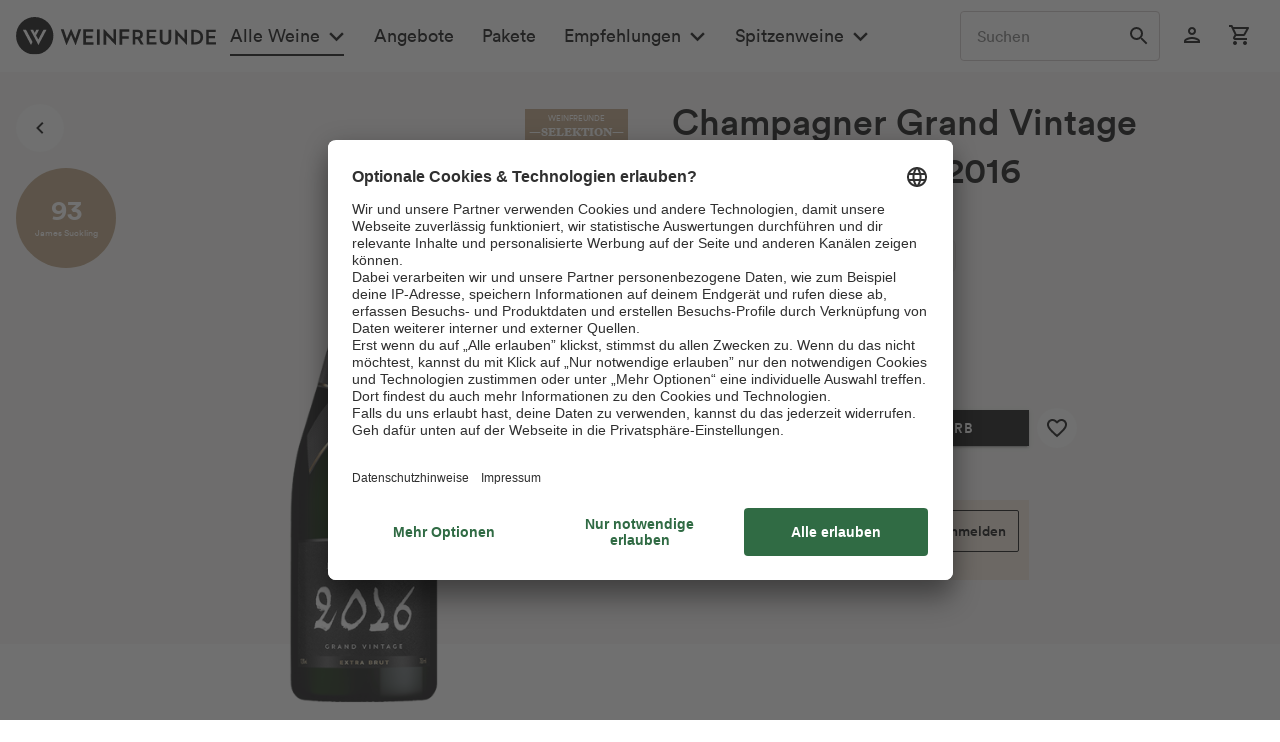

--- FILE ---
content_type: application/javascript
request_url: https://www.weinfreunde.de/statics/storefront/p-0fbeb8f7.js
body_size: -91
content:
/*!
 * Copyright (c) REWE Digital GmbH
 */
const t=({name:t,costPerUnit:o,shopCountry:e,escrowPeriod:i,loyaltyTiers:s})=>{const n=s.map((t=>({name:t.name.toLowerCase(),pointsMultiplyingFactor:t.pointsMultiplyingFactor,tierMaximumStatusPoints:t.tierMaximumStatusPoints,tierMinimumStatusPoints:t.tierMinimumStatusPoints,benefits:t.benefits})));return{name:t,costPerUnit:o,shopCountry:e,escrowPeriod:i,loyaltyTiers:n}};export{t};
//# sourceMappingURL=p-0fbeb8f7.js.map

--- FILE ---
content_type: application/javascript
request_url: https://www.weinfreunde.de/statics/storefront/p-f88118dd.entry.js
body_size: 17962
content:
/*!
 * Copyright (c) REWE Digital GmbH
 */
import{r as t,h as e,H as i,g as r,B as n}from"./p-3dee2a57.js";import"./p-a8158dae.js";import{g as s}from"./p-a7336e64.js";import{r as a}from"./p-ad516d62.js";import{k as o,s as l}from"./p-fa344e72.js";import{i as c}from"./p-6ec40b14.js";import"./p-9bfd723d.js";const h=(t,e)=>!t.composedPath().includes(e);const d=(t,e)=>t.composedPath().includes(e);const u=t=>t.composedPath().find((t=>t.tagName==="A"));const p=t=>t.composedPath().find((t=>t.tagName==="BUTTON"&&t.getAttribute("type")==="submit"));const v=()=>"ontouchstart"in window;const f=()=>navigator.userAgent.includes("Firefox");class m{async formLogin(t){const{method:e,action:i}=t;const r=new FormData(t);const{type:n}=await fetch(i,{method:e,body:r,redirect:"manual"});const s=n==="opaqueredirect";if(s){this.dispatchEvent("userLoggedIn")}else{this.dispatchEvent("loginError")}return s}async logout(){await fetch("/account/logout",{method:"HEAD"});this.dispatchEvent("userLoggedOut")}dispatchEvent(t){document.dispatchEvent(new CustomEvent(t))}}const g="@keyframes blinker{0%{color:var(--vx-cart-cost-difference-color, #908787)}50%{color:var(--vx-cart-notification-color, #6ca422)}100%{color:var(--vx-cart-cost-difference-color, #908787)}}.sc-vx-cart-summary-h{color:var(--vx-cart-font-color, var(--mdc-theme-primary, #000));overflow:hidden;top:var(--vx-cart-top, 100%);width:100vw;box-sizing:border-box}@media screen and (min-width: 768px){.sc-vx-cart-summary-h{width:var(--vx-cart-max-width, 375px);right:0}}.spacer.sc-vx-cart-summary,.summary.sc-vx-cart-summary .spacer.sc-vx-cart-summary{flex-grow:1}.notification-color.sc-vx-cart-summary{color:var(--vx-cart-notification-color, #6ca422)}.blink.sc-vx-cart-summary{text-decoration:blink;animation:blinker 2.5s ease-out alternate}.wrapper.sc-vx-cart-summary{display:flex;flex-direction:column;opacity:inherit;height:inherit;max-width:none;padding:16px}@media screen and (min-width: 768px){.wrapper.sc-vx-cart-summary{max-width:var(--vx-cart-max-width, 375px)}}.wrapper.sc-vx-cart-summary .new-item-notification.sc-vx-cart-summary{display:flex;overflow:hidden;transition:0.1s ease-in-out;transition-property:max-height, margin;max-height:0;height:100%;width:100%;border-bottom:1px solid transparent}.wrapper.sc-vx-cart-summary .new-item-notification-content.sc-vx-cart-summary{display:flex;padding-bottom:8px;font-size:var(--vx-cart-new-item-font-size, 16px);line-height:var(--vx-cart-new-item-line-height, 20px);justify-content:start;align-items:center;gap:16px}.wrapper.sc-vx-cart-summary .new-item-notification-content.sc-vx-cart-summary .new-item-icon.sc-vx-cart-summary{--mdc-icon-size:var(--vx-cart-new-item-font-size, 16px);width:var(--vx-cart-new-item-font-size, 16px);height:var(--vx-cart-new-item-font-size, 16px)}.wrapper.sc-vx-cart-summary .summary.sc-vx-cart-summary{display:flex;font-size:var(--vx-cart-gross-amount-font-size, 16px)}.wrapper.sc-vx-cart-summary .summary.sc-vx-cart-summary .gross-amount-value.sc-vx-cart-summary{text-align:right}.wrapper.sc-vx-cart-summary .shipping-costs-difference.sc-vx-cart-summary{font-size:var(--vx-cart-cost-difference-font-size, 12px);color:var(--vx-cart-cost-difference-color, #908787);text-align:left}.wrapper.sc-vx-cart-summary vx-button.sc-vx-cart-summary{margin-top:8px}.wrapper.sc-vx-cart-summary vx-button.sc-vx-cart-summary:hover{--mdc-theme-primary:var(--mdc-theme-primary-background-color-hover, #ea5659)}.wrapper.has-new-item.sc-vx-cart-summary .new-item-notification.sc-vx-cart-summary{margin-bottom:12px;transition:0.2s ease-in-out;border-color:var(--vx-cart-border-color, #e5dfdf);max-height:200px}";const x=g;const b={labelAriaCartOverview:"Warenkorbübersicht",shippingCostsReached:"Versandkostenfreie Lieferung",totalCartValue:"Gesamtsumme inkl. MwSt.",labelAriaCartSummary:"Warenkorbwert und Differenz von Bestellwert für kostenfreie Lieferung",toCart:"Zum Warenkorb",addToCart:"Zum Warenkorb hinzugefügt",labelAriaOrderValue:"Differenz von Bestellwert für kostenfreie Lieferung",labelAriaPresentCartValue:"Aktueller Warenkorbwert"};const M=class{constructor(e){t(this,e);this.gotoCartPage=()=>{if(location.pathname.includes(this.cartUrl))return;s(this.cartUrl)};this.snippets=b;this.cartUrl="/checkout/cart";this.displayTime=5e3;this.cartData=undefined;this.newItemVibration=true;this.vibrationDuration=200;this.showNoCartItemsMessage=false;this.cartIsDisplayed=false;this.cartHasNewItem=false}handleCartChange(t,e){if(e&&t.cartItemsCount>(e===null||e===void 0?void 0:e.cartItemsCount)){this.cartHasNewItem=true;this.showCartHasNewItems()}}setSnippets(t,e){if(JSON.stringify(e)!==JSON.stringify(t)){this.snippets=Object.assign(Object.assign({},this.snippets),t)}}render(){var t,r,n,s,o,l,c,h,d,u,p,v,f,m;return e(i,{key:"7ce3fae20bac0cd991fe410b8630d05e96deefb3"},e("div",{key:"7b6ec40d8b8221d92a7ba02e9cb395e588e41694",part:"container","aria-label":this.snippets.labelAriaCartOverview,"aria-hidden":!this.cartIsDisplayed,class:{"cart-overlay-container":true,"has-new-item":this.cartHasNewItem}},e("div",{key:"1386433c9bd1fce1095a08792740cda4393f7a15",part:"wrapper",class:{wrapper:true,"has-new-item":this.cartHasNewItem}},e("div",{key:"90b287410523af39653142a430d4e4ab1093dbe9",class:"new-item-notification"},e("div",{key:"6a71a2d9066f44ef6c469423cb2f48aa64303be8",class:"new-item-notification-content notification-color"},e("vx-icon",{key:"70f5e1512374df0ed0a70e36964e67e74cb6d842",icon:"check_circle",customClass:"new-item-icon reinvert"}),e("span",{key:"c10a6564f9dcf8f293e6c9e031d9f94d6bcbe67d",class:"new-item-text"},this.snippets.addToCart))),e("div",{key:"761cce4eedd978bad8777f169a3003c56e6e90bc",class:"summary","aria-label":this.snippets.labelAriaCartSummary},e("span",{key:"a0a5ee95f4e3c21224939dbd5380ed370a6f0ba9",class:"gross-amount-text"},this.snippets.totalCartValue),e("span",{key:"367e7ca0bbb0de4b0cf51b447dec825644bdb5f1",class:"spacer"}),e("span",{key:"034a79da6ffbbae415076d35d92ca8045d1f1960",class:"gross-amount-value","aria-label":this.snippets.labelAriaPresentCartValue},(n=(r=(t=this.cartData)===null||t===void 0?void 0:t.summary)===null||r===void 0?void 0:r.total)!==null&&n!==void 0?n:"0")),e("div",{key:"b13ee94ae3e96541aaec8d4e231e85afd8a4e622",class:{"shipping-costs-difference":true,blink:!!this.cartIsDisplayed}},e("span",{key:"8159b2d404250c8d9dfa584e3f22f64eb9e0f33b",class:{"cart-green":(l=(o=(s=this.cartData)===null||s===void 0?void 0:s.shipping)===null||o===void 0?void 0:o.costs)===null||l===void 0?void 0:l.free},"aria-label":this.snippets.labelAriaOrderValue},a((d=(h=(c=this.cartData)===null||c===void 0?void 0:c.shipping)===null||h===void 0?void 0:h.costs)===null||d===void 0?void 0:d.text,"%shippingCostDifference",(v=(p=(u=this.cartData)===null||u===void 0?void 0:u.shipping)===null||p===void 0?void 0:p.costs)===null||v===void 0?void 0:v.difference))),!location.pathname.includes(this.cartUrl)&&((f=this.cartData)===null||f===void 0?void 0:f.cartItemsCount)>0&&e("vx-button",{"aria-label":this.snippets.labelAriaToCart,onClick:this.gotoCartPage,fullwidth:true,label:this.snippets.toCart,raised:true}),this.showNoCartItemsMessage&&((m=this.cartData)===null||m===void 0?void 0:m.cartItemsCount)===0&&e("p",null,this.snippets.noItemInCart))))}showCartHasNewItems(){if(navigator.vibrate){navigator.vibrate(this.vibrationDuration)}clearTimeout(this.timer);this.timer=window.setTimeout((()=>{this.cartHasNewItem=false}),this.displayTime)}static get watchers(){return{cartData:["handleCartChange"],snippets:["setSnippets"]}}};M.style=x;const w=".sc-vx-drawer-h{display:block;user-select:none}.sc-vx-drawer-h .backdrop.sc-vx-drawer{position:fixed;top:100%;left:0;width:100vw;height:0;opacity:0;z-index:-11}.sc-vx-drawer-h .wrapper.sc-vx-drawer{display:none;position:absolute;overflow:hidden;max-height:0;width:100vw;left:0}.open.sc-vx-drawer-h .wrapper.sc-vx-drawer{display:flex;transition:max-height ease-in-out var(--animation-duration, 0.3s);transition-delay:var(--animation-delay, 0.1s);max-height:var(--vx-drawer-max-height, 500px)}.open.touch-device.sc-vx-drawer-h .backdrop.sc-vx-drawer{opacity:1;height:100vh;animation:fade-in ease-in-out forwards, backdrop-animation ease-in-out forwards;animation-duration:var(--animation-duration);animation-delay:var(--animation-delay)}.sc-vx-drawer-h:hover:not(.touch-device) .wrapper.sc-vx-drawer,.sc-vx-drawer-h:focus-visible:not(.touch-device) .wrapper.sc-vx-drawer,.sc-vx-drawer-h:focus-within:not(.touch-device) .wrapper.sc-vx-drawer{display:flex;transition:max-height ease-in-out var(--animation-duration, 0.3s);transition-delay:var(--animation-delay, 0.1s);max-height:var(--vx-drawer-max-height, 500px)}.sc-vx-drawer-h .content.sc-vx-drawer{background-color:white;width:inherit;box-shadow:0 var(--vx-drawer-box-shadow-size, 8px) var(--vx-drawer-box-shadow-size, 8px) var(--vx-drawer-box-shadow-color, rgba(0, 0, 0, 0.32));margin:calc(var(--vx-drawer-box-shadow-size, 8px)) 0 calc(var(--vx-drawer-box-shadow-size, 8px) * 2) 0}@media screen and (min-width: 500px){.sc-vx-drawer-h{position:relative}.sc-vx-drawer-h .wrapper.sc-vx-drawer{max-width:var(--vx-drawer-max-width, 500px);left:unset;right:calc(var(--vx-drawer-box-shadow-size, 8px) * -1)}.sc-vx-drawer-h .content.sc-vx-drawer{border:1px solid var(--vx-drawer-content-border-color, #e5dfdf);width:calc(100% - var(--vx-drawer-box-shadow-size, 8px) * 2);margin:calc(var(--vx-drawer-box-shadow-size, 8px) * 2) var(--vx-drawer-box-shadow-size, 8px)}}";const y=w;const D=class{constructor(e){t(this,e);this.checkIsTouchDevice=()=>this.isTouchDevice=v();this.open=undefined;this.keepOpenOnOutsideClick=undefined;this.backdrop=false;this.isTouchDevice=undefined}componentWillLoad(){this.checkIsTouchDevice()}handleOpenState(t){this.host.dispatchEvent(new CustomEvent("drawerVisibilityChanged",{detail:t,bubbles:true}))}handleClick(t){if(!this.isTouchDevice)return;const e=d(t,this.contentElement);const i=d(t,this.backdropElement);const r=d(t,this.triggerElement);if(i)this.open=false;if(r)this.open=!this.open;if(e)return this.open=true;t.preventDefault()}handleOutsideClick(t){const e=h(t,this.host);if(e){this.open=this.keepOpenOnOutsideClick}}handleOutsideEvents(t){const e=!d(t,this.contentElement);if(e){this.open=false}}render({open:t}=this){return e(i,{key:"5f7fc3fa2824d7c11301f11f97d1669d38900612",class:{open:t,"touch-device":this.isTouchDevice}},this.backdrop&&e("div",{class:"backdrop",ref:t=>this.backdropElement=t}),e("div",{key:"b15a5f313d538e0dd249d728829e5da9fab9ea5f",class:"trigger",ref:t=>this.triggerElement=t},e("slot",{key:"d6765c2655faa761185ca2f93c232f0eaef32132",name:"trigger"})),e("div",{key:"171f4a493b758869fd75f894b8ab2ade17f14ae6",class:"wrapper"},e("div",{key:"7ae1e7e0fc114cc2bd2ddbdce625a49d74ccf97c",class:"content",ref:t=>this.contentElement=t},e("slot",{key:"fc721d2394f99af17375e9526e3e4a7daa91bf72",name:"content"}))))}get host(){return r(this)}static get watchers(){return{open:["handleOpenState"]}}};D.style=y;function N(t){return typeof t==="function"}function I(t){const e=t=>{Error.call(t);t.stack=(new Error).stack};const i=t(e);i.prototype=Object.create(Error.prototype);i.prototype.constructor=i;return i}const j=I((t=>function e(i){t(this);this.message=i?`${i.length} errors occurred during unsubscription:\n${i.map(((t,e)=>`${e+1}) ${t.toString()}`)).join("\n  ")}`:"";this.name="UnsubscriptionError";this.errors=i}));function A(t,e){if(t){const i=t.indexOf(e);0<=i&&t.splice(i,1)}}class z{constructor(t){this.initialTeardown=t;this.closed=false;this._parentage=null;this._finalizers=null}unsubscribe(){let t;if(!this.closed){this.closed=true;const{_parentage:e}=this;if(e){this._parentage=null;if(Array.isArray(e)){for(const t of e){t.remove(this)}}else{e.remove(this)}}const{initialTeardown:i}=this;if(N(i)){try{i()}catch(e){t=e instanceof j?e.errors:[e]}}const{_finalizers:r}=this;if(r){this._finalizers=null;for(const e of r){try{L(e)}catch(e){t=t!==null&&t!==void 0?t:[];if(e instanceof j){t=[...t,...e.errors]}else{t.push(e)}}}}if(t){throw new j(t)}}}add(t){var e;if(t&&t!==this){if(this.closed){L(t)}else{if(t instanceof z){if(t.closed||t._hasParent(this)){return}t._addParent(this)}(this._finalizers=(e=this._finalizers)!==null&&e!==void 0?e:[]).push(t)}}}_hasParent(t){const{_parentage:e}=this;return e===t||Array.isArray(e)&&e.includes(t)}_addParent(t){const{_parentage:e}=this;this._parentage=Array.isArray(e)?(e.push(t),e):e?[e,t]:t}_removeParent(t){const{_parentage:e}=this;if(e===t){this._parentage=null}else if(Array.isArray(e)){A(e,t)}}remove(t){const{_finalizers:e}=this;e&&A(e,t);if(t instanceof z){t._removeParent(this)}}}z.EMPTY=(()=>{const t=new z;t.closed=true;return t})();const k=z.EMPTY;function T(t){return t instanceof z||t&&"closed"in t&&N(t.remove)&&N(t.add)&&N(t.unsubscribe)}function L(t){if(N(t)){t()}else{t.unsubscribe()}}const S={onUnhandledError:null,onStoppedNotification:null,Promise:undefined,useDeprecatedSynchronousErrorHandling:false,useDeprecatedNextContext:false};const E={setTimeout(t,e,...i){const{delegate:r}=E;if(r===null||r===void 0?void 0:r.setTimeout){return r.setTimeout(t,e,...i)}return setTimeout(t,e,...i)},clearTimeout(t){const{delegate:e}=E;return((e===null||e===void 0?void 0:e.clearTimeout)||clearTimeout)(t)},delegate:undefined};function O(t){E.setTimeout((()=>{const{onUnhandledError:e}=S;if(e){e(t)}else{throw t}}))}function C(){}const U=(()=>Z("C",undefined,undefined))();function Y(t){return Z("E",undefined,t)}function Q(t){return Z("N",t,undefined)}function Z(t,e,i){return{kind:t,value:e,error:i}}let P=null;function _(t){if(S.useDeprecatedSynchronousErrorHandling){const e=!P;if(e){P={errorThrown:false,error:null}}t();if(e){const{errorThrown:t,error:e}=P;P=null;if(t){throw e}}}else{t()}}class B extends z{constructor(t){super();this.isStopped=false;if(t){this.destination=t;if(T(t)){t.add(this)}}else{this.destination=$}}static create(t,e,i){return new H(t,e,i)}next(t){if(this.isStopped){R(Q(t),this)}else{this._next(t)}}error(t){if(this.isStopped){R(Y(t),this)}else{this.isStopped=true;this._error(t)}}complete(){if(this.isStopped){R(U,this)}else{this.isStopped=true;this._complete()}}unsubscribe(){if(!this.closed){this.isStopped=true;super.unsubscribe();this.destination=null}}_next(t){this.destination.next(t)}_error(t){try{this.destination.error(t)}finally{this.unsubscribe()}}_complete(){try{this.destination.complete()}finally{this.unsubscribe()}}}const W=Function.prototype.bind;function J(t,e){return W.call(t,e)}class V{constructor(t){this.partialObserver=t}next(t){const{partialObserver:e}=this;if(e.next){try{e.next(t)}catch(t){G(t)}}}error(t){const{partialObserver:e}=this;if(e.error){try{e.error(t)}catch(t){G(t)}}else{G(t)}}complete(){const{partialObserver:t}=this;if(t.complete){try{t.complete()}catch(t){G(t)}}}}class H extends B{constructor(t,e,i){super();let r;if(N(t)||!t){r={next:t!==null&&t!==void 0?t:undefined,error:e!==null&&e!==void 0?e:undefined,complete:i!==null&&i!==void 0?i:undefined}}else{let e;if(this&&S.useDeprecatedNextContext){e=Object.create(t);e.unsubscribe=()=>this.unsubscribe();r={next:t.next&&J(t.next,e),error:t.error&&J(t.error,e),complete:t.complete&&J(t.complete,e)}}else{r=t}}this.destination=new V(r)}}function G(t){{O(t)}}function F(t){throw t}function R(t,e){const{onStoppedNotification:i}=S;i&&E.setTimeout((()=>i(t,e)))}const $={closed:true,next:C,error:F,complete:C};const K=(()=>typeof Symbol==="function"&&Symbol.observable||"@@observable")();function X(t){return t}function q(t){if(t.length===0){return X}if(t.length===1){return t[0]}return function e(i){return t.reduce(((t,e)=>e(t)),i)}}class tt{constructor(t){if(t){this._subscribe=t}}lift(t){const e=new tt;e.source=this;e.operator=t;return e}subscribe(t,e,i){const r=rt(t)?t:new H(t,e,i);_((()=>{const{operator:t,source:e}=this;r.add(t?t.call(r,e):e?this._subscribe(r):this._trySubscribe(r))}));return r}_trySubscribe(t){try{return this._subscribe(t)}catch(e){t.error(e)}}forEach(t,e){e=et(e);return new e(((e,i)=>{const r=new H({next:e=>{try{t(e)}catch(t){i(t);r.unsubscribe()}},error:i,complete:e});this.subscribe(r)}))}_subscribe(t){var e;return(e=this.source)===null||e===void 0?void 0:e.subscribe(t)}[K](){return this}pipe(...t){return q(t)(this)}toPromise(t){t=et(t);return new t(((t,e)=>{let i;this.subscribe((t=>i=t),(t=>e(t)),(()=>t(i)))}))}}tt.create=t=>new tt(t);function et(t){var e;return(e=t!==null&&t!==void 0?t:S.Promise)!==null&&e!==void 0?e:Promise}function it(t){return t&&N(t.next)&&N(t.error)&&N(t.complete)}function rt(t){return t&&t instanceof B||it(t)&&T(t)}function nt(t){return N(t===null||t===void 0?void 0:t.lift)}function st(t){return e=>{if(nt(e)){return e.lift((function(e){try{return t(e,this)}catch(t){this.error(t)}}))}throw new TypeError("Unable to lift unknown Observable type")}}function at(t,e,i,r,n){return new ot(t,e,i,r,n)}class ot extends B{constructor(t,e,i,r,n,s){super(t);this.onFinalize=n;this.shouldUnsubscribe=s;this._next=e?function(i){try{e(i)}catch(e){t.error(e)}}:super._next;this._error=r?function(e){try{r(e)}catch(e){t.error(e)}finally{this.unsubscribe()}}:super._error;this._complete=i?function(){try{i()}catch(e){t.error(e)}finally{this.unsubscribe()}}:super._complete}unsubscribe(){var t;if(!this.shouldUnsubscribe||this.shouldUnsubscribe()){const{closed:e}=this;super.unsubscribe();!e&&((t=this.onFinalize)===null||t===void 0?void 0:t.call(this))}}}const lt=I((t=>function e(){t(this);this.name="ObjectUnsubscribedError";this.message="object unsubscribed"}));class ct extends tt{constructor(){super();this.closed=false;this.currentObservers=null;this.observers=[];this.isStopped=false;this.hasError=false;this.thrownError=null}lift(t){const e=new ht(this,this);e.operator=t;return e}_throwIfClosed(){if(this.closed){throw new lt}}next(t){_((()=>{this._throwIfClosed();if(!this.isStopped){if(!this.currentObservers){this.currentObservers=Array.from(this.observers)}for(const e of this.currentObservers){e.next(t)}}}))}error(t){_((()=>{this._throwIfClosed();if(!this.isStopped){this.hasError=this.isStopped=true;this.thrownError=t;const{observers:e}=this;while(e.length){e.shift().error(t)}}}))}complete(){_((()=>{this._throwIfClosed();if(!this.isStopped){this.isStopped=true;const{observers:t}=this;while(t.length){t.shift().complete()}}}))}unsubscribe(){this.isStopped=this.closed=true;this.observers=this.currentObservers=null}get observed(){var t;return((t=this.observers)===null||t===void 0?void 0:t.length)>0}_trySubscribe(t){this._throwIfClosed();return super._trySubscribe(t)}_subscribe(t){this._throwIfClosed();this._checkFinalizedStatuses(t);return this._innerSubscribe(t)}_innerSubscribe(t){const{hasError:e,isStopped:i,observers:r}=this;if(e||i){return k}this.currentObservers=null;r.push(t);return new z((()=>{this.currentObservers=null;A(r,t)}))}_checkFinalizedStatuses(t){const{hasError:e,thrownError:i,isStopped:r}=this;if(e){t.error(i)}else if(r){t.complete()}}asObservable(){const t=new tt;t.source=this;return t}}ct.create=(t,e)=>new ht(t,e);class ht extends ct{constructor(t,e){super();this.destination=t;this.source=e}next(t){var e,i;(i=(e=this.destination)===null||e===void 0?void 0:e.next)===null||i===void 0?void 0:i.call(e,t)}error(t){var e,i;(i=(e=this.destination)===null||e===void 0?void 0:e.error)===null||i===void 0?void 0:i.call(e,t)}complete(){var t,e;(e=(t=this.destination)===null||t===void 0?void 0:t.complete)===null||e===void 0?void 0:e.call(t)}_subscribe(t){var e,i;return(i=(e=this.source)===null||e===void 0?void 0:e.subscribe(t))!==null&&i!==void 0?i:k}}const dt={now(){return(dt.delegate||Date).now()},delegate:undefined};class ut extends z{constructor(t,e){super()}schedule(t,e=0){return this}}const pt={setInterval(t,e,...i){const{delegate:r}=pt;if(r===null||r===void 0?void 0:r.setInterval){return r.setInterval(t,e,...i)}return setInterval(t,e,...i)},clearInterval(t){const{delegate:e}=pt;return((e===null||e===void 0?void 0:e.clearInterval)||clearInterval)(t)},delegate:undefined};class vt extends ut{constructor(t,e){super(t,e);this.scheduler=t;this.work=e;this.pending=false}schedule(t,e=0){var i;if(this.closed){return this}this.state=t;const r=this.id;const n=this.scheduler;if(r!=null){this.id=this.recycleAsyncId(n,r,e)}this.pending=true;this.delay=e;this.id=(i=this.id)!==null&&i!==void 0?i:this.requestAsyncId(n,this.id,e);return this}requestAsyncId(t,e,i=0){return pt.setInterval(t.flush.bind(t,this),i)}recycleAsyncId(t,e,i=0){if(i!=null&&this.delay===i&&this.pending===false){return e}if(e!=null){pt.clearInterval(e)}return undefined}execute(t,e){if(this.closed){return new Error("executing a cancelled action")}this.pending=false;const i=this._execute(t,e);if(i){return i}else if(this.pending===false&&this.id!=null){this.id=this.recycleAsyncId(this.scheduler,this.id,null)}}_execute(t,e){let i=false;let r;try{this.work(t)}catch(t){i=true;r=t?t:new Error("Scheduled action threw falsy error")}if(i){this.unsubscribe();return r}}unsubscribe(){if(!this.closed){const{id:t,scheduler:e}=this;const{actions:i}=e;this.work=this.state=this.scheduler=null;this.pending=false;A(i,this);if(t!=null){this.id=this.recycleAsyncId(e,t,null)}this.delay=null;super.unsubscribe()}}}class ft{constructor(t,e=ft.now){this.schedulerActionCtor=t;this.now=e}schedule(t,e=0,i){return new this.schedulerActionCtor(this,t).schedule(i,e)}}ft.now=dt.now;class mt extends ft{constructor(t,e=ft.now){super(t,e);this.actions=[];this._active=false}flush(t){const{actions:e}=this;if(this._active){e.push(t);return}let i;this._active=true;do{if(i=t.execute(t.state,t.delay)){break}}while(t=e.shift());this._active=false;if(i){while(t=e.shift()){t.unsubscribe()}throw i}}}const gt=new mt(vt);function xt(t,e=gt){return st(((i,r)=>{let n=null;let s=null;let a=null;const o=()=>{if(n){n.unsubscribe();n=null;const t=s;s=null;r.next(t)}};function l(){const i=a+t;const s=e.now();if(s<i){n=this.schedule(undefined,i-s);r.add(n);return}o()}i.subscribe(at(r,(i=>{s=i;a=e.now();if(!n){n=e.schedule(l,t);r.add(n)}}),(()=>{o();r.complete()}),undefined,(()=>{s=n=null})))}))}const bt='@keyframes hide-scroll{from,to{overflow:hidden}}[part=wrapper]{display:flex;background:var(--vx-global-search-background, #fff)}[part=wrapper] [part=suffix-icon]{display:none}[part=wrapper] form{overflow:hidden;display:flex;transition:width ease-in-out var(--animation-duration, 0.3s);transition-delay:0.1s;left:0;width:0;position:absolute;background-color:inherit;box-sizing:border-box;flex-direction:row;align-items:center;z-index:2000}[part=wrapper] form input{background-color:inherit;text-overflow:ellipsis;line-height:24px;padding:12px 0;width:100%;outline:none;border:none;font-size:inherit;font-weight:inherit;font-family:inherit;font-stretch:inherit;color:currentcolor}[part=wrapper] form input::placeholder{color:var(--vx-global-search-input-placeholder-color, var(--placeholder-color, #757575))}[part=wrapper] form input::-webkit-search-cancel-button{display:none}[part=wrapper] form,[part=wrapper] input{border-radius:var(--mdc-shape-small, 4px)}[part=wrapper] [part=close-button]{transition:var(--animation-duration, 0.3s) ease-in-out;transition-property:width, margin-right;max-width:114px;width:0;overflow:hidden}[part=wrapper] [part=close-button]::before{display:none;content:"";height:36px;position:absolute;width:4px;border-left:1px solid var(--vx-global-search-border-color, #e5dfdf)}[part=wrapper] [part=suggestions]{box-shadow:var(--vx-global-search-suggestions-box-shadow, none);user-select:none;box-sizing:border-box;position:absolute;background:inherit;top:100%;left:0;width:100%;max-height:0;opacity:0.8;overflow-y:auto;border-bottom-right-radius:var(--mdc-shape-small, 4px);border-bottom-left-radius:var(--mdc-shape-small, 4px);transition:var(--animation-duration, 0.3s) ease-in-out;transition-delay:0.1s;transition-property:max-height, opacity}[part=wrapper] [part=suggestions]::after{content:"";transition:opacity linear 0.5s;transition-delay:0.5s;opacity:0;position:absolute;background-color:inherit;top:0;left:0;height:100%;width:100%;z-index:-1}[part=wrapper] [part=suggestions].is--loading::after{opacity:1;z-index:1}[part=wrapper]:focus-within form{border-width:var(--vx-global-search-border-width-focus, 1px);border-color:var(--vx-global-search-border-color-focus, #000);width:100vw}[part=wrapper]:focus-within [part=suggestions].is--open{animation:hide-scroll calc(var(--animation-duration, 0.3s) + 0.1s) backwards;animation-delay:0s;max-height:calc(100vh - var(--mobile-suggestions-top-value));opacity:1}@media screen and (min-width: 1181px){[part=wrapper]{position:relative;width:unset;padding:0;box-shadow:-70px 0 10px rgba(255, 255, 255, 0.7)}[part=wrapper] [part=suffix-icon]{display:block;padding:0 8px}[part=wrapper] [part=close-clear-button],[part=wrapper] [part=clear-button]{display:none}[part=wrapper] [part=toggle-button]{width:0;overflow:hidden}[part=wrapper] form{display:flex;border:var(--vx-global-search-border-width-focus, 1px) solid var(--vx-global-search-border-color, var(--mdc-border-color, #cfc6c6));margin:0;width:var(--vx-global-search-initial-width);position:relative}[part=wrapper] form input{padding:12px 16px}[part=wrapper] [part=suggestions]{overflow:hidden}[part=wrapper] [part=suggestions]::-webkit-scrollbar{width:8px}[part=wrapper] [part=suggestions]::-webkit-scrollbar-track{background-color:inherit}[part=wrapper] [part=suggestions]::-webkit-scrollbar-thumb{background-color:var(--scrollbar-thumb-color, #454545)}[part=wrapper]:focus-within form{width:var(--vx-global-search-expanded-width, var(--vx-global-search-initial-width))}[part=wrapper]:focus-within form [part=suffix-icon]{display:none}[part=wrapper]:focus-within form [part=clear-button]{display:block}[part=wrapper]:focus-within [part=close-button]{width:100%;margin-right:4px}[part=wrapper]:focus-within [part=close-button]::before{display:block}[part=wrapper]:focus-within [part=suggestions].is--open{overflow-y:auto}}';const Mt=bt;const wt=class{constructor(e){t(this,e);var i;this.suggestionsTemplateElements={};this.inputSubject=new ct;this.setActiveSuggestionAnchor=()=>{var t;const e=this.suggestionsTemplateElements.anchors;e===null||e===void 0?void 0:e.forEach((t=>t.classList.remove("active")));(t=e===null||e===void 0?void 0:e.find((t=>t.pathname===location.pathname)))===null||t===void 0?void 0:t.classList.add("active")};this.handleInputFocus=()=>{var t;this.inputElement.value=this.searchTerm;(t=this.inputElement)===null||t===void 0?void 0:t.select()};this.handleFormSubmit=t=>{if(this.searchTerm.length===0||!this.hasSearchResults){return t.preventDefault()}this.closeSearch()};this.setupDebouncedSearch=()=>{this.inputSubscription=this.inputSubject.pipe(xt(this.debounceTime)).subscribe((async t=>{if(t.length&&t.length>=this.searchTermMinLength){this.isLoading=true;this.searchResults=await this.search(t);this.isDisplaySuggestions=true;this.isLoading=false}else{this.isDisplaySuggestions=false}}))};this.dispatchSearchChangedEvent=()=>{const t=new CustomEvent(this.searchChangedEventName,{detail:this.searchResults});this.suggestionsTemplateElement.dispatchEvent(t)};this.setSearchTermFromStorage=async()=>{var t;if(this.storeSearchTerm&&n.isBrowser){this.searchTerm=(t=await o.get(this.searchTermStorageKey))!==null&&t!==void 0?t:""}};this.search=async t=>this.searchService.findSuggestions(t);this.focusInput=()=>this.inputElement.focus();this.handleInputChange=({target:t})=>{this.searchTerm=t.value};this.submitForm=()=>this.formElement.submit();this.closeSearch=()=>{if(f())return document.documentElement.focus();this.host.blur()};this.clearOrClose=()=>{if(this.searchTerm.length===0)return this.closeSearch();this.isDisplaySuggestions=false;this.searchTerm="";this.focusInput()};this.searchService=undefined;this.suggestionsTemplate=undefined;this.initialWidth="200px";this.focusedWidth="800px";this.placeholder=undefined;this.searchTerm="";this.searchIcon="search";this.closeIcon="arrow_back";this.clearIcon="close";this.debounceTime=300;this.searchTermMinLength=2;this.formAction="/search";this.inputName="sSearch";this.searchChangedEventName="globalSearchChanged";this.storeSearchTerm=false;this.searchTermStorageKey="global-search-search-term";this.snippets={searchFieldLabel:"Suchfeld",toggleButton:"Suche anzeigen",inputPlaceholder:(i=this.placeholder)!==null&&i!==void 0?i:"Suchen",closeButtonLabel:"Schließen",clearButtonLabel:"Löschen"};this.compact=false;this.isLoading=false;this.hasSearchResults=undefined;this.searchResults=undefined;this.isDisplaySuggestions=false}connectedCallback(){this.setupDebouncedSearch()}componentDidRender(){this.assignSuggestionsTemplateElements();this.setActiveSuggestionAnchor()}async componentDidLoad(){this.assignCssProperties();await this.setSearchTermFromStorage()}disconnectedCallback(){var t;(t=this.inputSubscription)===null||t===void 0?void 0:t.unsubscribe()}handleResize(){this.assignCssProperties()}handleClickDeep(t){if(u(t))return this.closeSearch();if(p(t))return this.submitForm()}handleTouchStart(t){if(h(t,this.host))this.closeSearch()}handleKeyDown(t){var e,i,r,n;const s=["Escape","ArrowUp","ArrowDown","ArrowLeft","ArrowRight","Enter","Tab"];const{sections:a,anchors:o}=this.suggestionsTemplateElements;const l=o.filter((t=>t.pathname!==location.pathname));const c=t.composedPath().shift();const h=l.indexOf(c);const d=c.closest('[part="suggestions-section"]');const u=a.findIndex((t=>t===d));const p=a[a.length-1];const v=a[0];const f=(e=a[u+1])!==null&&e!==void 0?e:v;const m=(i=a[u-1])!==null&&i!==void 0?i:p;const g=l[0];const x=l[l.length-1];const b=(r=l[h+1])!==null&&r!==void 0?r:g;const M=(n=l[h-1])!==null&&n!==void 0?n:x;const w=c.localName==="input";const y=()=>{var t;return(t=m===null||m===void 0?void 0:m.querySelector("a:not(.active)"))===null||t===void 0?void 0:t.focus()};const D=()=>{var t;return(t=f===null||f===void 0?void 0:f.querySelector("a:not(.active)"))===null||t===void 0?void 0:t.focus()};const N=()=>M===null||M===void 0?void 0:M.focus();const I=()=>{if(w)return g===null||g===void 0?void 0:g.focus();b===null||b===void 0?void 0:b.focus()};const j=()=>{this.focusInput();this.inputElement.selectionStart=this.inputElement.value.length};if(!w&&!s.includes(t.key)){return j()}switch(t.key){case"ArrowLeft":return!w&&y();case"ArrowRight":return!w&&D();case"ArrowUp":t.preventDefault();return!w&&N();case"ArrowDown":t.preventDefault();return I();case"Escape":return this.clearOrClose()}}handleSearchResults(t){this.hasSearchResults=Object.values(t).filter((t=>Array.isArray(t))).flat().length>0;this.searchResults.hasResults=this.hasSearchResults;this.dispatchSearchChangedEvent()}async handleSearchTermChange(t){if(this.storeSearchTerm){await o.set(this.searchTermStorageKey,t!==null&&t!==void 0?t:"")}this.inputSubject.next(t)}render(){var t;const r=this.suggestionsTemplate;return e(i,{key:"80321486d6f9c70e7c8897ec6c71db0bfc150e70"},e("div",{key:"eb94ffbe719c483b982491740f14e244711a6cbf",part:"wrapper",class:{"has--search-results":this.hasSearchResults,"is--compact":this.compact},role:"navigation","aria-label":this.snippets.searchFieldLabel},e("vx-icon-button",{key:"0c42ad6d9557dd46b08e90a0a83ab16e00a19e88",onClick:this.focusInput,part:"toggle-button","aria-label":this.snippets.toggleButton,icon:this.searchIcon}),e("form",{key:"681bc2ea034f8aebe954b32af3e58198375876c8",onSubmit:this.handleFormSubmit,ref:t=>this.formElement=t,role:"search",part:"form",action:this.formAction,method:"get"},e("vx-icon-button",{key:"8a2c130039a0b42c15df5a2477c20e6c805472c3",icon:this.closeIcon,part:"close-clear-button","aria-label":this.snippets.closeButtonLabel,onClick:this.closeSearch}),e("input",{key:"e07df812b9a19d5c375478a3c1835dc3ac0fe427",onFocus:this.handleInputFocus,name:this.inputName,onInput:this.handleInputChange,autocomplete:"off",ref:t=>this.inputElement=t,part:"input",type:"search",placeholder:this.snippets.inputPlaceholder,"aria-label":this.snippets.searchFieldLabel}),e("vx-icon",{key:"741ab79ec26fd4bd245c579177aedb08c6bf6aa2",icon:"search",part:"suffix-icon","aria-hidden":"true"}),(((t=this.searchTerm)===null||t===void 0?void 0:t.length)>0||this.compact)&&e("vx-icon-button",{icon:this.clearIcon,part:"clear-button","aria-label":this.snippets.clearButtonLabel,onClick:this.clearOrClose,"no-ripple":true}),!this.compact&&e("vx-button",{onClick:this.closeSearch,part:"close-button",label:this.snippets.closeButtonLabel})),e("div",{key:"66a17d751d5fb0e54f089e425303e5b14db09aaa",class:{"is--loading":this.isLoading,"is--open":this.isDisplaySuggestions},part:"suggestions",ref:t=>this.suggestionsContainerElement=t,"aria-live":"polite",tabindex:"-1","aria-busy":this.isLoading.toString()},e(r,{key:"fe30f129412c0b341feee4e157cfc231b8f01a8d",ref:t=>this.suggestionsTemplateElement=t}))))}assignSuggestionsTemplateElements(){const t=this.suggestionsTemplateElement.shadowRoot||this.suggestionsTemplateElement;this.suggestionsTemplateElements={anchors:Array.from(t.querySelectorAll("a")),sections:Array.from(t.querySelectorAll('[part="suggestions-section"]'))}}assignCssProperties(){var t,e;const i=this.host.style;i.setProperty("--vx-global-search-initial-width",this.initialWidth);i.setProperty("--vx-global-search-expanded-width",this.focusedWidth||this.initialWidth);i.setProperty("--mobile-suggestions-top-value",(e=(t=getComputedStyle(this.suggestionsContainerElement))===null||t===void 0?void 0:t.top)!==null&&e!==void 0?e:"0")}get host(){return r(this)}static get watchers(){return{searchResults:["handleSearchResults"],searchTerm:["handleSearchTermChange"]}}};wt.style=Mt;const yt=':host{user-select:none;box-sizing:border-box;text-wrap:nowrap;overflow:hidden;white-space:nowrap}@keyframes menu-animation{0%{box-shadow:none;height:0;opacity:0}100%{box-shadow:var(--vx-mega-menu-flyout-box-shadow, 0 12px 12px rgba(0, 0, 0, 0.322));height:var(--vx-mega-menu-flyout-height, 270px);opacity:1}}nav{display:flex;flex-direction:row;width:100%;font-size:var(--vx-mega-menu--font-size, 16px)}.item-wrapper{display:inline-flex}.item-wrapper>img{width:100%;height:auto}a{text-decoration:none;color:currentcolor;transition:color var(--animation-duration, var(--transition-duration, 0.1s));line-height:24px}.menu-item{font-size:var(--vx-mega-menu--font-size, 16px)}.menu-item .sub-menu{display:none;width:100%;gap:var(--vx-mega-menu-column-gap, 48px)}.menu-item .title{color:var(--vx-mega-menu-title-color, var(--navbar-title-color, var(--mdc-theme-accent)))}.menu-item.level-0{padding:16px 14px;font-size:1.125em}.menu-item.level-0>.sub-menu{display:flex;background:var(--vx-mega-menu-background, var(--nav-background, #fff));position:absolute;left:0;top:calc(100% - 8px);overflow:hidden;height:0}.menu-item.level-0.has-children{margin-right:26px}.menu-item.level-0.has-children>a::after{transform:rotate(90deg);font-family:"Material Icons", serif;display:inline;position:absolute;content:"\\e5cc";height:24px;width:24px;font-size:1.6em;margin-top:-2px;margin-left:4px}.menu-item.level-0:hover>.underline,.menu-item.level-0.active>.underline{width:100%}.menu-item.level-0:hover.has-children>.underline,.menu-item.level-0.active.has-children>.underline{width:calc(100% + 24px)}.menu-item.level-0:focus-within.animate>.sub-menu,.menu-item.level-0:hover.animate>.sub-menu{animation:menu-animation var(--vx-mega-menu-height-animation-duration, 0.1s) ease-in forwards;animation-delay:var(--animation-delay, 0.2s)}.menu-item.level-0:focus-within:not(.animate)>.sub-menu,.menu-item.level-0:hover:not(.animate)>.sub-menu{animation:none;height:var(--vx-mega-menu-flyout-height, 270px);opacity:1;box-shadow:var(--vx-mega-menu-flyout-box-shadow, 0 12px 12px rgba(0, 0, 0, 0.322))}.menu-item.level-1 a,.menu-item.level-1 .title{padding:8px 16px;line-height:unset}.menu-item.level-1 .title{padding:24px 16px;font-size:18px}.menu-item.level-1 .sub-menu{display:flex;gap:8px;width:100%;flex-direction:column}.menu-item>.underline{margin-top:6px;width:0;height:2px;background:currentcolor}.menu-item:hover:not(.level-0)>a,.menu-item.active:not(.level-0)>a{color:var(--vx-mega-menu-hover-color, var(--navbar--item-color-hover, var(--mdc-theme-accent)))}';const Dt=yt;const Nt=class{constructor(e){t(this,e);this.increaseMenuHoveredCounter=t=>t&&this.hoveredMenus++;this.isActiveMenuItem=t=>{var e,i;return((e=t===null||t===void 0?void 0:t.categoryIds)===null||e===void 0?void 0:e.includes(this.categoryId))||location.pathname===t.url||((i=t.children)===null||i===void 0?void 0:i.filter((t=>this.isActiveMenuItem(t))).length)>0};this.menuItems=undefined;this.snippets={navigationLabel:"Hauptnavigation"};this.isActiveItemUnderlined=false;this.categoryId=undefined;this.activeMenu=null;this.hoveredMenus=0}resetHoveredMenusCounter(){this.hoveredMenus=0}render(){return e(i,{key:"feb85e5028669692824b06b767bfcdd7d1f22c58"},e("nav",{key:"640b1f04d9fc982d83cfe4245aecb80dd023fd9d",role:"menubar","aria-label":this.snippets.navigationLabel,tabindex:"0"},this.renderMenuItems(this.menuItems)))}renderMenuItems(t,i=0){return t===null||t===void 0?void 0:t.map((t=>{const{id:r,url:n,naviTrackingLink:s,title:a,children:o,image:l,placeholder:c}=t;const h=(o===null||o===void 0?void 0:o.length)>0;const d=this.isActiveMenuItem(t);return e("div",{role:"none",class:"item-wrapper",part:`menu-item-wrapper-level-${i}`},(c===null||c===void 0?void 0:c.length)&&e("div",{style:{width:c}}),l&&!c&&e("vx-image",{format:"avif",src:l,alt:""}),e("div",{role:"group",key:r,"aria-label":a,"aria-haspopup":h,"aria-expanded":this.activeMenu===r,part:(d?"active-menu-item":"menu-item")+`-level-${i}`,onMouseEnter:()=>this.increaseMenuHoveredCounter(h),class:{[`menu-item level-${i!==null&&i!==void 0?i:0}`]:true,animate:this.shouldAnimate,"has-children":h,active:d}},n?[e("a",{href:n!==null&&n!==void 0?n:"#",role:"menuitem",title:a,"aria-label":a,tabindex:"0",part:(d?"active-link-item":"link-item")+`-level-${i}`,style:{pointerEvents:location.pathname===t.url?"none":"auto"},onClick:t=>h&&this.preventClickIfTouchDevice(t),"navi-tracking-view":this.isTouchDevice?"mobile":"desktop","navi-tracking-link":s},a),this.isActiveItemUnderlined&&e("div",{class:"underline"})]:e("div",{class:"title"},a),o&&e("div",{class:{"sub-menu":true,active:this.activeMenu===r},role:"group","aria-label":a},this.renderMenuItems(o,i+1))))}))}get shouldAnimate(){return this.hoveredMenus<=1}preventClickIfTouchDevice(t){if(this.isTouchDevice){t.preventDefault()}}get isTouchDevice(){return"ontouchstart"in window}};Nt.style=Dt;const It=':host{display:block;user-select:none;box-sizing:border-box}a{color:currentcolor;text-decoration:none}.menu-content{position:fixed;top:var(--vx-side-nav-content-top, 72px);z-index:-1;background:var(--vx-side-nav-background, #fff);overflow-y:scroll;transition:all 0.2s ease;width:var(--vx-side-nav-content-width, 85vw);height:var(--vx-side-nav-height)}.menu-content.ltr{transform:translateX(-100%)}.menu-content.rtl{transform:translateX(100%);right:0}.menu-content.btt{transform:translateY(100%)}.menu-content.ttb{transform:translateY(-200%)}.menu-content ul{list-style:none;margin:0;padding:0 8px}.menu-content ul li a{padding:0 16px;display:flex;height:48px;align-items:center;color:currentcolor;text-decoration:none;border-bottom:1px solid var(--vx-side-nav-item-border-color, #ddd);justify-content:space-between}.menu-content ul li a::after{transition:all 0.2s ease-in;right:16px;align-self:center;font-family:"Material Icons", serif;font-size:1.6em}.menu-content ul li a:hover{background-color:var(--vx-side-nav-item-hover-color, #e9e9e9)}.menu-content ul li.has-children>a::after{content:"\\e5cc"}.menu-content ul li.open a{border-bottom:1px solid var(--vx-side-nav-item-border-color, #ddd)}.menu-content ul li.open>a::after{transform:rotate(90deg)}.menu-content ul li.active:not(.has-children)>a{color:var(--vx-side-nav-item-active-color, var(--mdc-theme-accent, #000))}.menu-content ul li li{max-height:0;overflow:hidden;transition:max-height 0.2s ease-out}.menu-content ul li li a::after{opacity:0}.menu-content ul li.open>ul>li{max-height:500px;transition:max-height 0.2s ease-in}.menu-content ul li.open>ul>li.collapsable a::after{opacity:1}.overlay{background-color:var(--overlay-background, rgba(209, 207, 207, 0.6));transition:opacity 0.2s ease-in;position:fixed;z-index:-1;opacity:0;width:100%;height:100vh;display:none}.open .menu-content{transform:translateY(0) translateX(0)}.open .overlay{opacity:1;display:block}';const jt=It;const At=class{constructor(e){t(this,e);this.navHeightProp="--vx-side-nav-height";this.toggleMenu=()=>this.isOpen=!this.isOpen;this.expandActiveMenuItems=(t=this.menuItems)=>t.filter((t=>t.active)).map((t=>{var e;this.toggleMenuItem(t);if(((e=t.children)===null||e===void 0?void 0:e.length)>0){this.expandActiveMenuItems(t.children)}}));this.isActiveMenuItem=t=>{var e,i;return((e=t===null||t===void 0?void 0:t.categoryIds)===null||e===void 0?void 0:e.includes(this.categoryId))||location.pathname===t.url||((i=t.children)===null||i===void 0?void 0:i.filter((t=>this.isActiveMenuItem(t))).length)>0};this.menuItems=[];this.categoryId=undefined;this.direction="ltr";this.displayOverlay=true;this.buttonIcon="menu";this.collapseInactiveSiblings=true;this.desktopBreakpoint=1024;this.snippets={navigationLabel:"Hauptnavigation",toggleButtonLabel:"Menü anzeigen"};this.isOpen=false;this.isDesktopViewport=false;this.openItems={}}setViewportState(){this.isDesktopViewport=window.innerWidth>=this.desktopBreakpoint}setNavigationHeight(){if(!this.menuContent)return;const t=getComputedStyle(document.documentElement).getPropertyValue(this.navHeightProp);const e=`${window.innerHeight-this.menuContent.offsetTop}px`;this.menuContent.style.setProperty(this.navHeightProp,t.length?t:e)}handleSwipe({detail:t}){if(!this.isOpen)return;const e=t.dir;const i=this.direction==="ltr"&&e==="left"||this.direction==="rtl"&&e==="right"||this.direction==="ttb"&&e==="up"||this.direction==="btt"&&e==="down";if(i){this.isOpen=false}}handleTouchStart(t){if(h(t,this.host)){this.isOpen=false}}handleButtonIcon(){this.buttonIcon=this.isOpen?"close":"menu"}componentWillLoad(){this.expandActiveMenuItems()}componentDidLoad(){this.setNavigationHeight()}render(){var t,i;return e("aside",{key:"07d8d047231787ff5f4c9d3c853d5057cee3a5db",class:`side-menu ${this.isOpen?"open":""}`},this.displayOverlay&&e("div",{class:"overlay",style:{top:((t=this.menuContent)===null||t===void 0?void 0:t.offsetTop)+"px"},onClick:()=>this.isOpen=false}),e("vx-icon-button",{key:"5e9e6340380b3ec5e70eee6a03fc4523e28e2d97",part:"toggle-icon",onClick:this.toggleMenu,"aria-label":this.snippets.toggleButtonLabel,icon:this.buttonIcon}),e("nav",{key:"e6e1866734427507160f3b0a95bd7332b3096c19",part:"nav-container",style:{top:((i=this.menuContent)===null||i===void 0?void 0:i.offsetTop)+"px"},class:`menu-content ${this.direction}`,ref:t=>this.menuContent=t,"aria-label":this.snippets.navigationLabel},this.renderMenuItems(this.menuItems)))}renderMenuItems(t,i="root"){return e("ul",{role:"menu"},t===null||t===void 0?void 0:t.map(((t,r)=>{var n,s;t.id=`${i}-${r}`;t.collapsable=(n=t.collapsable)!==null&&n!==void 0?n:true;t.active=this.isActiveMenuItem(t);const{id:a,active:o,collapsable:l,children:c,naviTrackingLink:h,title:d,url:u}=t;const p=((s=t.children)===null||s===void 0?void 0:s.length)>0;return e("li",{role:"presentation",part:o?"active-list-item":"list-item",class:{open:!l||this.openItems[a],active:o,collapsable:l,"has-children":p,[i]:true}},e("a",{href:u||"#","navi-tracking-view":this.isDesktopViewport?"desktop":"mobile","navi-tracking-link":h,part:!l&&p?"heading":"menu-item",role:"menuitem","aria-expanded":!!this.openItems[a],"aria-current":o?"page":undefined,class:{active:o},style:{pointerEvents:location.pathname===t.url&&!p?"none":"auto"},onClick:e=>c&&this.toggleMenuItem(t,e)},e("span",{part:o?"active-link":"link"},d)),c&&this.renderMenuItems(c,a))})))}toggleMenuItem(t,e){e===null||e===void 0?void 0:e.preventDefault();this.openItems=Object.assign(Object.assign({},this.openItems),{[t.id]:!this.openItems[t.id]});this.collapseMenuItemSiblings(t)}collapseMenuItemSiblings(t){if(!this.collapseInactiveSiblings)return;Object.keys(this.openItems).filter((e=>t.id&&t.id!==e)).map((e=>this.openItems[e]=t.id.includes(e)))}get host(){return r(this)}static get watchers(){return{isOpen:["handleButtonIcon"]}}};At.style=jt;const zt="[data-uri]";const kt="[data-uri]";const Tt="[data-uri]";const Lt="[data-uri]";const St=".underline{text-decoration:underline}.text-normal{font-size:var(--text-normal, 16px);line-height:normal}.text-lg{font-size:var(--text-lg, 18px)}.text-slate{color:var(--mdc-theme-slate, var(--wf-gray-04, #e5dfdf))}.text-accent{color:var(--mdc-theme-accent, #ea5659)}a.text-black{color:#000}a.text-black:hover{color:var(--mdc-theme-accent, #ea5659)}.p-2{padding:8px 16px}.pt-2{padding:8px 0}.mr-1{margin-right:4px}.hidden{display:none}:host{box-sizing:border-box;--vx-circular-progress-color:var(--mdc-theme-primary);padding:0 0 16px;font-size:16px}:host ul{list-style:none;margin:0;padding:0}:host li{font-size:var(--text-lg, 18px);text-decoration:none;color:currentcolor;display:flex;flex-flow:column;align-content:center;gap:8px;padding:16px}:host li.icon-link{padding:0}:host li.icon-link a{text-decoration:none;color:currentcolor;padding:16px;display:flex;flex-flow:row;align-content:center;gap:8px}:host li.icon-link a img{height:20px;width:20px}:host li.icon-link a:hover{color:var(--mdc-theme-accent, #ea5659)}:host li.icon-link a:hover img{filter:invert(54%) sepia(30%) saturate(7423%) hue-rotate(326deg) brightness(97%) contrast(89%)}:host li:not(:last-child,.form-container,.menu-logged-in,.menu-logged-out){border-bottom:1px solid var(--border-color, var(--mdc-border-color, #e5dfdf))}:host form{position:relative;height:auto;display:flex;flex-direction:column;gap:16px}:host form .error-message{font-weight:100;color:var(--text-danger, #ea5659)}:host form input{width:100%;box-sizing:border-box;line-height:22px;padding:16px;outline:none;border:1px solid var(--border-color, var(--mdc-border-color, #e5dfdf));font-size:inherit;font-weight:inherit;font-family:inherit;font-stretch:inherit;color:currentcolor;border-radius:var(--mdc-shape-small, 2px)}:host form input.has-error{border-color:red}:host form .loading-overlay{display:flex;position:absolute;left:0;justify-content:center;align-items:center;width:100%;height:calc(100% - 32px);background-color:rgba(255, 255, 255, 0.6);opacity:0;z-index:-1}:host form.is--loading .loading-overlay{opacity:1;z-index:0}";const Et=St;const Ot=class{constructor(e){t(this,e);this.handleSubmit=async t=>{t===null||t===void 0?void 0:t.preventDefault();this.isLoading=true;await this.userService.formLogin(this.formElement);this.isLoading=false};this.handleLogoutClick=async t=>{t.preventDefault();await this.userService.logout()};this.formAction="/account/login/sTarget/account/sTargetAction/index";this.snippets={loginButtonLabel:"Anmelden",accountButtonLabel:"Zu meinem Konto",logoutLabel:"Abmelden",emailPlaceholder:"E-Mail-Adresse",passwordPlaceholder:"Passwort",loginErrorMessage:"Deine Zugangsdaten konnten keinem Benutzer zugeordnet werden",formAriaLabel:"Login-Formular",listItems:{favorites:"Meine Favoriten",gotofavorites:"Zu meinen Favoriten",orders:"Meine Bestellungen",gotoorders:"Zu meinen Bestellungen",recommendations:"Meine Empfehlungen",gotorecommendations:"Zu meinen Empfehlungen",loyalty:"Weinfreunde+"},account:"Zu meinem Konto",logout:"Abmelden",registerAccount:"Jetzt Kundenkonto anlegen",forgotPassword:"Passwort vergessen?",done:"Alles erledigt?",new:"Neu hier?"};this.formAutocomplete=undefined;this.enableLoyalty=false;this.isUserLoggedIn=undefined;this.userService=c.resolve(m);this.csrfToken=undefined;this.isLoading=undefined;this.hasError=undefined}componentWillLoad(){this.hasError=false;this.setCsrfToken()}handleLoginError(){this.hasError=true}async handleEnter({key:t}){this.hasError=false;if(t==="Enter")await this.handleSubmit()}render({wishlist:t}=l.state){return e(i,{key:"e13c14513dd9d9e2a25b6467190777da0f4b1bb9"},e("div",{key:"c519a4a7af7bc1616752d61aee58b7e75e3076cd",class:{"user-logged-in":this.isUserLoggedIn,wrapper:true}},e("ul",{key:"3729ef9487809e76638b9e2ceee1a81d35aea7d9",role:"menu"},e("li",{key:"8afbc3f24583b7cd04a1ea44b95c7c45deca5e26",role:"presentation",class:"icon-link"},e("a",{key:"37d55c5401a3ac19d895eac75a19c06276935830",role:"menuitem",href:"/note",class:"note-item","aria-label":this.snippets.listItems.gotofavorites},e("img",{key:"af6c36e759e149cace98166f6b37b7fc20146ea3",src:zt,alt:"Favoriten Icon"}),e("span",{key:"fb8917c12e70c910bfb4b8797ee57b28cdefc3d4"},this.snippets.listItems.favorites),e("vx-counter-badge",{key:"6925d07020e20e10ad19e9a3a98b0265c68d344e",style:{opacity:t.length>0?"1":"0"},quantity:t.length}))),this.isUserLoggedIn&&e("li",{role:"presentation",class:"icon-link"},e("a",{role:"menuitem","aria-label":this.snippets.listItems.gotoorders,href:"/account/orders"},e("img",{src:kt,alt:"Bestellungen Icon"}),e("span",null,this.snippets.listItems.orders))),this.isUserLoggedIn&&e("li",{role:"presentation",class:"icon-link"},e("a",{role:"menuitem","aria-label":this.snippets.listItems.gotorecommendations,href:"/meine-empfehlungen"},e("img",{src:Tt,alt:"Empfehlungen Icon"}),e("span",null,this.snippets.listItems.recommendations))),this.enableLoyalty&&this.isUserLoggedIn&&e("li",{role:"presentation",class:"icon-link"},e("a",{role:"menuitem","aria-label":this.snippets.listItems.loyalty,href:"/account?view=loyalty"},e("img",{src:Lt,alt:"Weinfreunde+ Loyalty Logo"}),e("span",null,this.snippets.listItems.loyalty))),this.isUserLoggedIn&&e("li",{role:"presentation"},e("a",{role:"menuitem",href:"/account","aria-label":this.snippets.accountButtonLabel},e("vx-button",{label:this.snippets.accountButtonLabel,height:"40px",fullwidth:true,raised:true})),e("div",{class:"pt-2 text-normal"},e("span",{class:"mr-1"},this.snippets.done),e("a",{role:"menuitem",onClick:this.handleLogoutClick,"aria-label":this.snippets.logoutLabel,class:"underline text-black",href:"/account/logout"},this.snippets.logoutLabel))),!this.isUserLoggedIn&&e("li",{role:"presentation"},this.renderLoginForm(),e("div",{class:"pt-2 text-normal"},e("span",{class:"text-accent mr-1"},this.snippets.new),e("a",{role:"menuitem",href:"/account?registerMode=registerCustomer",class:"underline text-black"},this.snippets.registerAccount))))))}renderLoginForm(){return e("form",{autocomplete:this.formAutocomplete?"on":"off",class:{"is--loading":this.isLoading,"form-container":true},action:this.formAction,method:"post",onSubmit:this.handleSubmit,ref:t=>this.formElement=t,part:"form","aria-label":this.snippets.formAriaLabel},e("div",{class:"loading-overlay"},e("vx-circular-progress",{show:this.isLoading})),e("span",null,"Mein Konto"),e("small",{class:"error-message",role:"alert"},this.hasError&&e("span",null,this.snippets.loginErrorMessage)),e("input",{autocomplete:this.formAutocomplete?"username":"off",onInput:this.validateInput,pattern:"^\\S+@\\S+\\.\\S+$",class:{"has-error":this.hasError},disabled:this.isLoading,placeholder:this.snippets.emailPlaceholder,required:true,name:"email",type:"email",id:"email","aria-invalid":this.hasError?"true":"false","aria-required":"true"}),e("input",{autocomplete:this.formAutocomplete?"current-password":"off",onInput:this.validateInput,pattern:".{4,}",class:{"has-error":this.hasError},disabled:this.isLoading,placeholder:this.snippets.passwordPlaceholder,required:true,name:"password",type:"password",id:"passwort","aria-invalid":this.hasError?"true":"false","aria-required":"true"}),e("input",{type:"hidden",name:"__csrf_token",value:this.csrfToken}),e("a",{href:"/account/password",title:"Passwort vergessen?",class:"text-slate underline text-normal"},"Passwort vergessen?"),e("vx-button",{disabled:this.hasError||this.isLoading,fullwidth:true,raised:true,height:"40px",type:"submit",label:this.snippets.loginButtonLabel}))}validateInput(t){const e=t.target;if(!e.value.match(e.pattern))return e.classList.add("has-error");e.classList.remove("has-error")}setCsrfToken(){var t;this.csrfToken=(t=window.CSRF)===null||t===void 0?void 0:t.getToken()}static get watchers(){return{isUserLoggedIn:["componentWillLoad"]}}};Ot.style=Et;export{M as vx_cart_summary,D as vx_drawer,wt as vx_global_search,Nt as vx_mega_menu,At as vx_side_nav,Ot as wf_account_menu};
//# sourceMappingURL=p-f88118dd.entry.js.map

--- FILE ---
content_type: application/javascript
request_url: https://www.weinfreunde.de/statics/storefront/p-03873e03.entry.js
body_size: 89353
content:
/*!
 * Copyright (c) REWE Digital GmbH
 */
import{r as t,c as e,h as i,H as a,B as n,g as d}from"./p-3dee2a57.js";import{M as o,a as r,m as c,b as l}from"./p-c35732bd.js";import{S as s}from"./p-1cec571b.js";import"./p-a8158dae.js";import{o as p}from"./p-4b183d07.js";import{_ as h,a as u,b as M,M as m,c as b,d as N}from"./p-902ec24d.js";import{i as V,P as g,C as T,L as x}from"./p-6ec40b14.js";import{s as U,c as f}from"./p-9ed68f8a.js";import{W as w,s as Z}from"./p-fa344e72.js";import{s as R}from"./p-3ba82246.js";import{r as y}from"./p-dfc58274.js";import{t as k}from"./p-28f7f3dc.js";import{t as v}from"./p-0fbeb8f7.js";import{g as S,a as z,b as F}from"./p-4666f653.js";import{T as j,g as W,a as E,b as L}from"./p-ffbf4f37.js";import"./p-9bfd723d.js";const D=":host{--mdc-theme-primary:var(--vx-add-to-cart-button-background, #000);--mdc-theme-primary-background-color--hover:var(\n      --mdc-button-primary-hover,\n      #ea5659\n  )}.vx-button-content{display:block}.btn-add-wrapper.is--loading.has--focus .vx-button-content{display:none}.btn-add-wrapper{display:flex;flex-direction:row}.btn-add-wrapper vx-select{flex:1}.btn-add-wrapper .btn-add{flex:var(--vx-add-to-cart-button-btn-add-flex, 3)}.btn-add-wrapper .btn-add:hover{--mdc-theme-primary:var(\n      --mdc-theme-primary-background-color--hover,\n      #ea5659\n  )}input.quantity-select{background:inherit;width:64px;font-size:1rem;line-height:1rem}";const Q=D;const I=class{constructor(i){t(this,i);this.addToCartClicked=e(this,"addToCartClicked",7);this.addToCartTrackingEnrich=e(this,"addToCartTrackingEnrich",7);this.defaultOption={value:"1",text:"1"};this.addCartItem=()=>{if(this.disabled)return;this.addToCartClicked.emit({quantity:this.quantity,orderNumber:this.orderNumber});this.addToCartTrackingEnrich.emit({quantity:this.quantity,orderNumber:this.orderNumber,context:this.context,action:this.action})};this.handleQuantityChange=t=>{this.quantity=Number(t.detail.value)};this.label=undefined;this.raised=true;this.disabled=undefined;this.fullwidth=true;this.displayQuantitySelect=true;this.quantity=1;this.maxQuantity=150;this.icon=undefined;this.buttonHeight=undefined;this.buttonWidth=undefined;this.loading=false;this.itemAdded=false;this.context="";this.action="not_set";this.orderNumber=undefined;this.selectOptions=undefined;this.hasFocus=false}toggleFocus(t){this.hasFocus=["mouseenter","touchstart","focus"].includes(t.type)}generateOptions(){if(!this.hasFocus||this.selectOptions)return;this.selectOptions=Array.from(Array(this.maxQuantity).keys()).map((t=>({value:String(t+1),text:String(t+1)})))}render(){var t,e;return i(a,{key:"a5e3a922316c2c380f1bd9c53ba0e2a8d326987c"},i("div",{key:"4a72166478f7fbad1a1aa26fc88652bb8ae7f835",class:{"is--loading":this.loading,"btn-add-wrapper":true,"has--focus":this.hasFocus}},this.displayQuantitySelect&&!this.disabled&&i("vx-select",{"aria-label":"Menge","aria-disabled":this.disabled,disabled:this.disabled,options:(t=this.selectOptions)!==null&&t!==void 0?t:[this.defaultOption],onChanged:this.handleQuantityChange}),i("vx-button",{key:"ce0a9b97662ae74ed98b3378f045ee338c26b2da","aria-label":"Zum Warenkorb hinzufügen",height:this.buttonHeight,width:this.buttonWidth,success:this.itemAdded,disabled:this.disabled,raised:this.raised,fullwidth:!this.buttonWidth,class:"btn-add",icon:this.icon,onClick:this.addCartItem},i("vx-circular-progress",{key:"d41731a358f6d24f252b388bab8bf515377cc090",show:this.hasFocus&&this.loading}),i("span",{key:"eba027fc87522cc01a9b02e5ec9d284880ed7007",class:"vx-button-content"},(e=this.label)!==null&&e!==void 0?e:i("slot",null)))))}static get watchers(){return{hasFocus:["generateOptions"]}}};I.style=Q;const C=":host{display:flex;align-items:center;justify-content:flex-start;user-select:none}.back-button{border:none;outline:none;padding:0;border-radius:100%;background-color:var(--vx-back-button-background-color, var(--mdc-theme-primary, #f5f3f3));width:var(--vx-back-button-circle-radius, var(--mdc-icon-size, 48px));height:var(--vx-back-button-circle-radius, var(--mdc-icon-size, 48px));display:flex;align-items:center;justify-content:center;cursor:pointer;transition:background-color 0.2s ease-in}.back-button:hover{background-color:var(--vx-back-button-background-hover-color, var(--mdc-theme-primary, #eaeaea))}.back-button:active{background-color:var(--vx-back-button-background-active-color, var(--mdc-theme-primary, #dedede))}.back-button:focus-visible{outline:-webkit-focus-ring-color auto 1px}.back-button vx-icon{width:calc(var(--mdc-icon-size, 48px) / 2);height:calc(var(--mdc-icon-size, 48px) / 2)}";const Y=C;const J=class{constructor(e){t(this,e);this.goBackInBrowser=()=>{window.history.back()};this.disabled=false;this.snippets={buttonLabel:"Zurück"}}render(){return i(a,{key:"33eca3bdac9b595e6571930f334ca6ab017f1c3d",role:"presentation"},i("button",{key:"3c3669804eb193ae24cb7f5cc57b2d52b74a5a14",title:this.snippets.buttonLabel,"aria-label":this.snippets.buttonLabel,class:"back-button",disabled:this.disabled,onClick:!this.disabled&&this.goBackInBrowser},i("vx-icon",{key:"d7fc44e1cbf112cdc5f177b12b03b23c3ae7a2c4",icon:"chevron_left"})))}};J.style=Y;const G='.mdc-touch-target-wrapper{display:inline}.mdc-elevation-overlay{position:absolute;border-radius:inherit;pointer-events:none;opacity:0;opacity:var(--mdc-elevation-overlay-opacity, 0);transition:opacity 280ms cubic-bezier(0.4, 0, 0.2, 1);background-color:#fff;background-color:var(--mdc-elevation-overlay-color, #fff)}.mdc-button{position:relative;display:inline-flex;align-items:center;justify-content:center;box-sizing:border-box;min-width:64px;border:none;outline:none;line-height:inherit;user-select:none;-webkit-appearance:none;overflow:visible;vertical-align:middle;background:transparent}.mdc-button .mdc-elevation-overlay{width:100%;height:100%;top:0;left:0}.mdc-button::-moz-focus-inner{padding:0;border:0}.mdc-button:active{outline:none}.mdc-button:hover{cursor:pointer}.mdc-button:disabled{cursor:default;pointer-events:none}.mdc-button .mdc-button__icon{margin-left:0;margin-right:8px;display:inline-block;position:relative;vertical-align:top}[dir=rtl] .mdc-button .mdc-button__icon,.mdc-button .mdc-button__icon[dir=rtl]{margin-left:8px;margin-right:0;}.mdc-button .mdc-button__label{position:relative}.mdc-button .mdc-button__focus-ring{display:none}@media screen and (forced-colors: active){.mdc-button.mdc-ripple-upgraded--background-focused .mdc-button__focus-ring,.mdc-button:not(.mdc-ripple-upgraded):focus .mdc-button__focus-ring{pointer-events:none;border:2px solid transparent;border-radius:6px;box-sizing:content-box;position:absolute;top:50%;left:50%;transform:translate(-50%, -50%);height:calc(\n      100% + 4px\n    );width:calc(\n      100% + 4px\n    );display:block}}@media screen and (forced-colors: active) and (forced-colors: active){.mdc-button.mdc-ripple-upgraded--background-focused .mdc-button__focus-ring,.mdc-button:not(.mdc-ripple-upgraded):focus .mdc-button__focus-ring{border-color:CanvasText}}@media screen and (forced-colors: active){.mdc-button.mdc-ripple-upgraded--background-focused .mdc-button__focus-ring::after,.mdc-button:not(.mdc-ripple-upgraded):focus .mdc-button__focus-ring::after{content:"";border:2px solid transparent;border-radius:8px;display:block;position:absolute;top:50%;left:50%;transform:translate(-50%, -50%);height:calc(100% + 4px);width:calc(100% + 4px)}}@media screen and (forced-colors: active) and (forced-colors: active){.mdc-button.mdc-ripple-upgraded--background-focused .mdc-button__focus-ring::after,.mdc-button:not(.mdc-ripple-upgraded):focus .mdc-button__focus-ring::after{border-color:CanvasText}}.mdc-button .mdc-button__touch{position:absolute;top:50%;height:48px;left:0;right:0;transform:translateY(-50%)}.mdc-button__label+.mdc-button__icon{margin-left:8px;margin-right:0}[dir=rtl] .mdc-button__label+.mdc-button__icon,.mdc-button__label+.mdc-button__icon[dir=rtl]{margin-left:0;margin-right:8px;}svg.mdc-button__icon{fill:currentColor}.mdc-button--touch{margin-top:6px;margin-bottom:6px}.mdc-button{-moz-osx-font-smoothing:grayscale;-webkit-font-smoothing:antialiased;font-family:Roboto, sans-serif;font-family:var(--mdc-typography-button-font-family, var(--mdc-typography-font-family, Roboto, sans-serif));text-decoration:none;text-decoration:var(--mdc-typography-button-text-decoration, none)}.mdc-button{padding:0 8px 0 8px}.mdc-button--unelevated{transition:box-shadow 280ms cubic-bezier(0.4, 0, 0.2, 1);padding:0 16px 0 16px}.mdc-button--unelevated.mdc-button--icon-trailing{padding:0 12px 0 16px}.mdc-button--unelevated.mdc-button--icon-leading{padding:0 16px 0 12px}.mdc-button--raised{transition:box-shadow 280ms cubic-bezier(0.4, 0, 0.2, 1);padding:0 16px 0 16px}.mdc-button--raised.mdc-button--icon-trailing{padding:0 12px 0 16px}.mdc-button--raised.mdc-button--icon-leading{padding:0 16px 0 12px}.mdc-button--outlined{border-style:solid;transition:border 280ms cubic-bezier(0.4, 0, 0.2, 1)}.mdc-button--outlined .mdc-button__ripple{border-style:solid;border-color:transparent}@keyframes mdc-ripple-fg-radius-in{from{animation-timing-function:cubic-bezier(0.4, 0, 0.2, 1);transform:translate(var(--mdc-ripple-fg-translate-start, 0)) scale(1)}to{transform:translate(var(--mdc-ripple-fg-translate-end, 0)) scale(var(--mdc-ripple-fg-scale, 1))}}@keyframes mdc-ripple-fg-opacity-in{from{animation-timing-function:linear;opacity:0}to{opacity:var(--mdc-ripple-fg-opacity, 0)}}@keyframes mdc-ripple-fg-opacity-out{from{animation-timing-function:linear;opacity:var(--mdc-ripple-fg-opacity, 0)}to{opacity:0}}.mdc-button{--mdc-ripple-fg-size:0;--mdc-ripple-left:0;--mdc-ripple-top:0;--mdc-ripple-fg-scale:1;--mdc-ripple-fg-translate-end:0;--mdc-ripple-fg-translate-start:0;-webkit-tap-highlight-color:rgba(0, 0, 0, 0);will-change:transform, opacity}.mdc-button .mdc-button__ripple::before,.mdc-button .mdc-button__ripple::after{position:absolute;border-radius:50%;opacity:0;pointer-events:none;content:""}.mdc-button .mdc-button__ripple::before{transition:opacity 15ms linear, background-color 15ms linear;z-index:1;z-index:var(--mdc-ripple-z-index, 1)}.mdc-button .mdc-button__ripple::after{z-index:0;z-index:var(--mdc-ripple-z-index, 0)}.mdc-button.mdc-ripple-upgraded .mdc-button__ripple::before{transform:scale(var(--mdc-ripple-fg-scale, 1))}.mdc-button.mdc-ripple-upgraded .mdc-button__ripple::after{top:0;left:0;transform:scale(0);transform-origin:center center}.mdc-button.mdc-ripple-upgraded--unbounded .mdc-button__ripple::after{top:var(--mdc-ripple-top, 0);left:var(--mdc-ripple-left, 0)}.mdc-button.mdc-ripple-upgraded--foreground-activation .mdc-button__ripple::after{animation:mdc-ripple-fg-radius-in 225ms forwards, mdc-ripple-fg-opacity-in 75ms forwards}.mdc-button.mdc-ripple-upgraded--foreground-deactivation .mdc-button__ripple::after{animation:mdc-ripple-fg-opacity-out 150ms;transform:translate(var(--mdc-ripple-fg-translate-end, 0)) scale(var(--mdc-ripple-fg-scale, 1))}.mdc-button .mdc-button__ripple::before,.mdc-button .mdc-button__ripple::after{top:calc(50% - 100%);left:calc(50% - 100%);width:200%;height:200%}.mdc-button.mdc-ripple-upgraded .mdc-button__ripple::after{width:var(--mdc-ripple-fg-size, 100%);height:var(--mdc-ripple-fg-size, 100%)}.mdc-button__ripple{position:absolute;box-sizing:content-box;overflow:hidden;z-index:0;top:0;left:0;bottom:0;right:0}.mdc-button{font-family:Roboto, sans-serif;font-family:var(--mdc-text-button-label-text-font, var(--mdc-typography-button-font-family, var(--mdc-typography-font-family, Roboto, sans-serif)));font-size:0.875rem;font-size:var(--mdc-text-button-label-text-size, var(--mdc-typography-button-font-size, 0.875rem));letter-spacing:0.0892857143em;letter-spacing:var(--mdc-text-button-label-text-tracking, var(--mdc-typography-button-letter-spacing, 0.0892857143em));font-weight:500;font-weight:var(--mdc-text-button-label-text-weight, var(--mdc-typography-button-font-weight, 500));text-transform:uppercase;text-transform:var(--mdc-text-button-label-text-transform, var(--mdc-typography-button-text-transform, uppercase));height:36px;height:var(--mdc-text-button-container-height, 36px);border-radius:4px;border-radius:var(--mdc-text-button-container-shape, var(--mdc-shape-small, 4px))}.mdc-button:not(:disabled){color:#6200ee;color:var(--mdc-text-button-label-text-color, var(--mdc-theme-primary, #6200ee))}.mdc-button:disabled{color:rgba(0, 0, 0, 0.38);color:var(--mdc-text-button-disabled-label-text-color, rgba(0, 0, 0, 0.38))}.mdc-button .mdc-button__icon{font-size:1.125rem;font-size:var(--mdc-text-button-with-icon-icon-size, 1.125rem);width:1.125rem;width:var(--mdc-text-button-with-icon-icon-size, 1.125rem);height:1.125rem;height:var(--mdc-text-button-with-icon-icon-size, 1.125rem)}.mdc-button .mdc-button__ripple::before,.mdc-button .mdc-button__ripple::after{background-color:#6200ee;background-color:var(--mdc-text-button-hover-state-layer-color, var(--mdc-theme-primary, #6200ee))}.mdc-button:hover .mdc-button__ripple::before,.mdc-button.mdc-ripple-surface--hover .mdc-button__ripple::before{opacity:0.04;opacity:var(--mdc-text-button-hover-state-layer-opacity, 0.04)}.mdc-button.mdc-ripple-upgraded--background-focused .mdc-button__ripple::before,.mdc-button:not(.mdc-ripple-upgraded):focus .mdc-button__ripple::before{transition-duration:75ms;opacity:0.12;opacity:var(--mdc-text-button-focus-state-layer-opacity, 0.12)}.mdc-button:not(.mdc-ripple-upgraded) .mdc-button__ripple::after{transition:opacity 150ms linear}.mdc-button:not(.mdc-ripple-upgraded):active .mdc-button__ripple::after{transition-duration:75ms;opacity:0.12;opacity:var(--mdc-text-button-pressed-state-layer-opacity, 0.12)}.mdc-button.mdc-ripple-upgraded{--mdc-ripple-fg-opacity:var(--mdc-text-button-pressed-state-layer-opacity, 0.12)}.mdc-button .mdc-button__ripple{border-radius:4px;border-radius:var(--mdc-text-button-container-shape, var(--mdc-shape-small, 4px))}.mdc-button--unelevated{font-family:Roboto, sans-serif;font-family:var(--mdc-filled-button-label-text-font, var(--mdc-typography-button-font-family, var(--mdc-typography-font-family, Roboto, sans-serif)));font-size:0.875rem;font-size:var(--mdc-filled-button-label-text-size, var(--mdc-typography-button-font-size, 0.875rem));letter-spacing:0.0892857143em;letter-spacing:var(--mdc-filled-button-label-text-tracking, var(--mdc-typography-button-letter-spacing, 0.0892857143em));font-weight:500;font-weight:var(--mdc-filled-button-label-text-weight, var(--mdc-typography-button-font-weight, 500));text-transform:uppercase;text-transform:var(--mdc-filled-button-label-text-transform, var(--mdc-typography-button-text-transform, uppercase));height:36px;height:var(--mdc-filled-button-container-height, 36px);border-radius:4px;border-radius:var(--mdc-filled-button-container-shape, var(--mdc-shape-small, 4px))}.mdc-button--unelevated:not(:disabled){background-color:#6200ee;background-color:var(--mdc-filled-button-container-color, var(--mdc-theme-primary, #6200ee))}.mdc-button--unelevated:disabled{background-color:rgba(0, 0, 0, 0.12);background-color:var(--mdc-filled-button-disabled-container-color, rgba(0, 0, 0, 0.12))}.mdc-button--unelevated:not(:disabled){color:#fff;color:var(--mdc-filled-button-label-text-color, var(--mdc-theme-on-primary, #fff))}.mdc-button--unelevated:disabled{color:rgba(0, 0, 0, 0.38);color:var(--mdc-filled-button-disabled-label-text-color, rgba(0, 0, 0, 0.38))}.mdc-button--unelevated .mdc-button__icon{font-size:1.125rem;font-size:var(--mdc-filled-button-with-icon-icon-size, 1.125rem);width:1.125rem;width:var(--mdc-filled-button-with-icon-icon-size, 1.125rem);height:1.125rem;height:var(--mdc-filled-button-with-icon-icon-size, 1.125rem)}.mdc-button--unelevated .mdc-button__ripple::before,.mdc-button--unelevated .mdc-button__ripple::after{background-color:#fff;background-color:var(--mdc-filled-button-hover-state-layer-color, var(--mdc-theme-on-primary, #fff))}.mdc-button--unelevated:hover .mdc-button__ripple::before,.mdc-button--unelevated.mdc-ripple-surface--hover .mdc-button__ripple::before{opacity:0.08;opacity:var(--mdc-filled-button-hover-state-layer-opacity, 0.08)}.mdc-button--unelevated.mdc-ripple-upgraded--background-focused .mdc-button__ripple::before,.mdc-button--unelevated:not(.mdc-ripple-upgraded):focus .mdc-button__ripple::before{transition-duration:75ms;opacity:0.24;opacity:var(--mdc-filled-button-focus-state-layer-opacity, 0.24)}.mdc-button--unelevated:not(.mdc-ripple-upgraded) .mdc-button__ripple::after{transition:opacity 150ms linear}.mdc-button--unelevated:not(.mdc-ripple-upgraded):active .mdc-button__ripple::after{transition-duration:75ms;opacity:0.24;opacity:var(--mdc-filled-button-pressed-state-layer-opacity, 0.24)}.mdc-button--unelevated.mdc-ripple-upgraded{--mdc-ripple-fg-opacity:var(--mdc-filled-button-pressed-state-layer-opacity, 0.24)}.mdc-button--unelevated .mdc-button__ripple{border-radius:4px;border-radius:var(--mdc-filled-button-container-shape, var(--mdc-shape-small, 4px))}.mdc-button--raised{font-family:Roboto, sans-serif;font-family:var(--mdc-protected-button-label-text-font, var(--mdc-typography-button-font-family, var(--mdc-typography-font-family, Roboto, sans-serif)));font-size:0.875rem;font-size:var(--mdc-protected-button-label-text-size, var(--mdc-typography-button-font-size, 0.875rem));letter-spacing:0.0892857143em;letter-spacing:var(--mdc-protected-button-label-text-tracking, var(--mdc-typography-button-letter-spacing, 0.0892857143em));font-weight:500;font-weight:var(--mdc-protected-button-label-text-weight, var(--mdc-typography-button-font-weight, 500));text-transform:uppercase;text-transform:var(--mdc-protected-button-label-text-transform, var(--mdc-typography-button-text-transform, uppercase));height:36px;height:var(--mdc-protected-button-container-height, 36px);border-radius:4px;border-radius:var(--mdc-protected-button-container-shape, var(--mdc-shape-small, 4px));--mdc-elevation-box-shadow-for-gss:0px 3px 1px -2px rgba(0, 0, 0, 0.2), 0px 2px 2px 0px rgba(0, 0, 0, 0.14), 0px 1px 5px 0px rgba(0, 0, 0, 0.12);box-shadow:0px 3px 1px -2px rgba(0, 0, 0, 0.2), 0px 2px 2px 0px rgba(0, 0, 0, 0.14), 0px 1px 5px 0px rgba(0, 0, 0, 0.12);box-shadow:var(--mdc-protected-button-container-elevation, var(--mdc-elevation-box-shadow-for-gss))}.mdc-button--raised:not(:disabled){background-color:#6200ee;background-color:var(--mdc-protected-button-container-color, var(--mdc-theme-primary, #6200ee))}.mdc-button--raised:disabled{background-color:rgba(0, 0, 0, 0.12);background-color:var(--mdc-protected-button-disabled-container-color, rgba(0, 0, 0, 0.12))}.mdc-button--raised:not(:disabled){color:#fff;color:var(--mdc-protected-button-label-text-color, var(--mdc-theme-on-primary, #fff))}.mdc-button--raised:disabled{color:rgba(0, 0, 0, 0.38);color:var(--mdc-protected-button-disabled-label-text-color, rgba(0, 0, 0, 0.38))}.mdc-button--raised .mdc-button__icon{font-size:1.125rem;font-size:var(--mdc-protected-button-with-icon-icon-size, 1.125rem);width:1.125rem;width:var(--mdc-protected-button-with-icon-icon-size, 1.125rem);height:1.125rem;height:var(--mdc-protected-button-with-icon-icon-size, 1.125rem)}.mdc-button--raised .mdc-button__ripple::before,.mdc-button--raised .mdc-button__ripple::after{background-color:#fff;background-color:var(--mdc-protected-button-hover-state-layer-color, var(--mdc-theme-on-primary, #fff))}.mdc-button--raised:hover .mdc-button__ripple::before,.mdc-button--raised.mdc-ripple-surface--hover .mdc-button__ripple::before{opacity:0.08;opacity:var(--mdc-protected-button-hover-state-layer-opacity, 0.08)}.mdc-button--raised.mdc-ripple-upgraded--background-focused .mdc-button__ripple::before,.mdc-button--raised:not(.mdc-ripple-upgraded):focus .mdc-button__ripple::before{transition-duration:75ms;opacity:0.24;opacity:var(--mdc-protected-button-focus-state-layer-opacity, 0.24)}.mdc-button--raised:not(.mdc-ripple-upgraded) .mdc-button__ripple::after{transition:opacity 150ms linear}.mdc-button--raised:not(.mdc-ripple-upgraded):active .mdc-button__ripple::after{transition-duration:75ms;opacity:0.24;opacity:var(--mdc-protected-button-pressed-state-layer-opacity, 0.24)}.mdc-button--raised.mdc-ripple-upgraded{--mdc-ripple-fg-opacity:var(--mdc-protected-button-pressed-state-layer-opacity, 0.24)}.mdc-button--raised .mdc-button__ripple{border-radius:4px;border-radius:var(--mdc-protected-button-container-shape, var(--mdc-shape-small, 4px))}.mdc-button--raised.mdc-ripple-upgraded--background-focused,.mdc-button--raised:not(.mdc-ripple-upgraded):focus{--mdc-elevation-box-shadow-for-gss:0px 2px 4px -1px rgba(0, 0, 0, 0.2), 0px 4px 5px 0px rgba(0, 0, 0, 0.14), 0px 1px 10px 0px rgba(0, 0, 0, 0.12);box-shadow:0px 2px 4px -1px rgba(0, 0, 0, 0.2), 0px 4px 5px 0px rgba(0, 0, 0, 0.14), 0px 1px 10px 0px rgba(0, 0, 0, 0.12);box-shadow:var(--mdc-protected-button-focus-container-elevation, var(--mdc-elevation-box-shadow-for-gss))}.mdc-button--raised:hover{--mdc-elevation-box-shadow-for-gss:0px 2px 4px -1px rgba(0, 0, 0, 0.2), 0px 4px 5px 0px rgba(0, 0, 0, 0.14), 0px 1px 10px 0px rgba(0, 0, 0, 0.12);box-shadow:0px 2px 4px -1px rgba(0, 0, 0, 0.2), 0px 4px 5px 0px rgba(0, 0, 0, 0.14), 0px 1px 10px 0px rgba(0, 0, 0, 0.12);box-shadow:var(--mdc-protected-button-hover-container-elevation, var(--mdc-elevation-box-shadow-for-gss))}.mdc-button--raised:not(:disabled):active{--mdc-elevation-box-shadow-for-gss:0px 5px 5px -3px rgba(0, 0, 0, 0.2), 0px 8px 10px 1px rgba(0, 0, 0, 0.14), 0px 3px 14px 2px rgba(0, 0, 0, 0.12);box-shadow:0px 5px 5px -3px rgba(0, 0, 0, 0.2), 0px 8px 10px 1px rgba(0, 0, 0, 0.14), 0px 3px 14px 2px rgba(0, 0, 0, 0.12);box-shadow:var(--mdc-protected-button-pressed-container-elevation, var(--mdc-elevation-box-shadow-for-gss))}.mdc-button--raised:disabled{--mdc-elevation-box-shadow-for-gss:0px 0px 0px 0px rgba(0, 0, 0, 0.2), 0px 0px 0px 0px rgba(0, 0, 0, 0.14), 0px 0px 0px 0px rgba(0, 0, 0, 0.12);box-shadow:0px 0px 0px 0px rgba(0, 0, 0, 0.2), 0px 0px 0px 0px rgba(0, 0, 0, 0.14), 0px 0px 0px 0px rgba(0, 0, 0, 0.12);box-shadow:var(--mdc-protected-button-disabled-container-elevation, var(--mdc-elevation-box-shadow-for-gss))}.mdc-button--outlined{font-family:Roboto, sans-serif;font-family:var(--mdc-outlined-button-label-text-font, var(--mdc-typography-button-font-family, var(--mdc-typography-font-family, Roboto, sans-serif)));font-size:0.875rem;font-size:var(--mdc-outlined-button-label-text-size, var(--mdc-typography-button-font-size, 0.875rem));letter-spacing:0.0892857143em;letter-spacing:var(--mdc-outlined-button-label-text-tracking, var(--mdc-typography-button-letter-spacing, 0.0892857143em));font-weight:500;font-weight:var(--mdc-outlined-button-label-text-weight, var(--mdc-typography-button-font-weight, 500));text-transform:uppercase;text-transform:var(--mdc-outlined-button-label-text-transform, var(--mdc-typography-button-text-transform, uppercase));height:36px;height:var(--mdc-outlined-button-container-height, 36px);border-radius:4px;border-radius:var(--mdc-outlined-button-container-shape, var(--mdc-shape-small, 4px));padding:0 15px 0 15px;border-width:1px;border-width:var(--mdc-outlined-button-outline-width, 1px)}.mdc-button--outlined:not(:disabled){color:#6200ee;color:var(--mdc-outlined-button-label-text-color, var(--mdc-theme-primary, #6200ee))}.mdc-button--outlined:disabled{color:rgba(0, 0, 0, 0.38);color:var(--mdc-outlined-button-disabled-label-text-color, rgba(0, 0, 0, 0.38))}.mdc-button--outlined .mdc-button__icon{font-size:1.125rem;font-size:var(--mdc-outlined-button-with-icon-icon-size, 1.125rem);width:1.125rem;width:var(--mdc-outlined-button-with-icon-icon-size, 1.125rem);height:1.125rem;height:var(--mdc-outlined-button-with-icon-icon-size, 1.125rem)}.mdc-button--outlined .mdc-button__ripple::before,.mdc-button--outlined .mdc-button__ripple::after{background-color:#6200ee;background-color:var(--mdc-outlined-button-hover-state-layer-color, var(--mdc-theme-primary, #6200ee))}.mdc-button--outlined:hover .mdc-button__ripple::before,.mdc-button--outlined.mdc-ripple-surface--hover .mdc-button__ripple::before{opacity:0.04;opacity:var(--mdc-outlined-button-hover-state-layer-opacity, 0.04)}.mdc-button--outlined.mdc-ripple-upgraded--background-focused .mdc-button__ripple::before,.mdc-button--outlined:not(.mdc-ripple-upgraded):focus .mdc-button__ripple::before{transition-duration:75ms;opacity:0.12;opacity:var(--mdc-outlined-button-focus-state-layer-opacity, 0.12)}.mdc-button--outlined:not(.mdc-ripple-upgraded) .mdc-button__ripple::after{transition:opacity 150ms linear}.mdc-button--outlined:not(.mdc-ripple-upgraded):active .mdc-button__ripple::after{transition-duration:75ms;opacity:0.12;opacity:var(--mdc-outlined-button-pressed-state-layer-opacity, 0.12)}.mdc-button--outlined.mdc-ripple-upgraded{--mdc-ripple-fg-opacity:var(--mdc-outlined-button-pressed-state-layer-opacity, 0.12)}.mdc-button--outlined .mdc-button__ripple{border-radius:4px;border-radius:var(--mdc-outlined-button-container-shape, var(--mdc-shape-small, 4px))}.mdc-button--outlined:not(:disabled){border-color:rgba(0, 0, 0, 0.12);border-color:var(--mdc-outlined-button-outline-color, rgba(0, 0, 0, 0.12))}.mdc-button--outlined:disabled{border-color:rgba(0, 0, 0, 0.12);border-color:var(--mdc-outlined-button-disabled-outline-color, rgba(0, 0, 0, 0.12))}.mdc-button--outlined.mdc-button--icon-trailing{padding:0 11px 0 15px}.mdc-button--outlined.mdc-button--icon-leading{padding:0 15px 0 11px}.mdc-button--outlined .mdc-button__ripple{top:-1px;left:-1px;bottom:-1px;right:-1px;border-width:1px;border-width:var(--mdc-outlined-button-outline-width, 1px)}.mdc-button--outlined .mdc-button__touch{left:calc(-1 * 1px);left:calc(-1 * var(--mdc-outlined-button-outline-width, 1px));width:calc(100% + 2 * 1px);width:calc(100% + 2 * var(--mdc-outlined-button-outline-width, 1px))}.mdc-button--raised .mdc-button__icon,.mdc-button--unelevated .mdc-button__icon,.mdc-button--outlined .mdc-button__icon{margin-left:-4px;margin-right:8px}[dir=rtl] .mdc-button--raised .mdc-button__icon,[dir=rtl] .mdc-button--unelevated .mdc-button__icon,[dir=rtl] .mdc-button--outlined .mdc-button__icon,.mdc-button--raised .mdc-button__icon[dir=rtl],.mdc-button--unelevated .mdc-button__icon[dir=rtl],.mdc-button--outlined .mdc-button__icon[dir=rtl]{margin-left:8px;margin-right:-4px;}.mdc-button--raised .mdc-button__label+.mdc-button__icon,.mdc-button--unelevated .mdc-button__label+.mdc-button__icon,.mdc-button--outlined .mdc-button__label+.mdc-button__icon{margin-left:8px;margin-right:-4px}[dir=rtl] .mdc-button--raised .mdc-button__label+.mdc-button__icon,[dir=rtl] .mdc-button--unelevated .mdc-button__label+.mdc-button__icon,[dir=rtl] .mdc-button--outlined .mdc-button__label+.mdc-button__icon,.mdc-button--raised .mdc-button__label+.mdc-button__icon[dir=rtl],.mdc-button--unelevated .mdc-button__label+.mdc-button__icon[dir=rtl],.mdc-button--outlined .mdc-button__label+.mdc-button__icon[dir=rtl]{margin-left:-4px;margin-right:8px;}:host{display:block;--mdc-icon-container-width:auto;--mdc-icon-container-height:auto;--mdc-protected-button-container-height:var(--vx-button-height)}button{transition:background-color 1s ease-in-out}button:hover{--mdc-theme-primary:var(--mdc-button-primary-hover, unset)}button:focus-visible{outline:-webkit-focus-ring-color auto 1px}.fullwidth{width:100%}vx-icon{filter:invert(1)}';const O=G;const H=class{constructor(e){t(this,e);this.handleClick=()=>{var t;if(this.type==="submit"){(t=this.host.closest("form"))===null||t===void 0?void 0:t.dispatchEvent(new Event("submit"))}};this.disabled=false;this.ariaLabel=undefined;this.raised=false;this.fullwidth=false;this.icon=undefined;this.showLoadingIndicator=false;this.unelevated=false;this.label=undefined;this.success=false;this.type=undefined;this.background=undefined;this.isQuadratic=false;this.height="36px";this.width=undefined}async componentDidLoad(){if(n.isBrowser){new o(this.buttonElement)}}componentDidRender(){const t=this.buttonElement.style;t.minHeight=this.height;t.height=this.height;if(this.width&&!this.fullwidth){t.width=this.width;t.minWidth=this.width}}handleSuccess(t){let e=getComputedStyle(document.documentElement).getPropertyValue("--mdc-theme-success");e=e.length>0?e:"green";if(this.disabled){this.background=undefined;this.success=false}else{this.background=t?e:getComputedStyle(this.host).getPropertyValue("--mdc-theme-primary")}}render(){var t;return i(a,{key:"389269d44d0adb6d91a6479abd5affaa9cec3a70"},i("button",{key:"d12d100ca94658bdf868ac7edf5e8fee11a5334a",ref:t=>this.buttonElement=t,type:this.type,style:{backgroundColor:this.background},class:{"mdc-button":true,"mdc-button--raised":this.raised,fullwidth:this.fullwidth},onClick:this.handleClick,disabled:this.disabled,"aria-disabled":this.disabled,"aria-label":this.ariaLabel},i("span",{key:"2924ef427fb12f70f2245561ca0c44087841a4a6",class:"mdc-button__ripple"}),i("span",{key:"ec9fdf34ba61179fe2e1576f9daaf145ef4772c6",class:"mdc-button__focus-ring"}),this.icon&&i("vx-icon",{size:this.isQuadratic?"20px":"24px",icon:this.icon,customClass:"mdc-button__icon"}),i("span",{key:"d58902128020f892b3ceae8738c5d899faeabe07",class:"mdc-button__label"},(t=this.label)!==null&&t!==void 0?t:i("slot",null))))}get host(){return d(this)}static get watchers(){return{success:["handleSuccess"]}}};H.style=O;const X=":host{display:flex}@keyframes rotate{100%{transform:rotate(360deg)}}@keyframes dash{0%{stroke-dasharray:1, 200;stroke-dashoffset:0}50%{stroke-dasharray:89, 200;stroke-dashoffset:-35}100%{stroke-dasharray:89, 200;stroke-dashoffset:-124}}.mdc-circular-progress{position:relative;width:100px;height:100px;animation:rotate 2s linear infinite}.mdc-circular-progress__path{stroke-dasharray:1, 200;stroke-dashoffset:0;animation:dash 1.5s ease-in-out infinite, color 6s ease-in-out infinite;stroke-linecap:round;stroke:var(--vx-circular-progress-color, #fff)}";const A=X;const B=class{constructor(e){t(this,e);this.size=32;this.show=false}render(){return this.show&&i(a,{key:"4569e3522501b6141019cde89fa654326ac96f36"},i("svg",{key:"6c98cdad9d89aabc0ff164eceac62be9772a2454",class:"mdc-circular-progress",viewBox:"25 25 50 50",style:{height:this.size+"px",width:this.size+"px"}},i("circle",{key:"5373cf27d87932ac56265c7b0b18af560e1ef16f",class:"mdc-circular-progress__path","stroke-width":"2",fill:"none","stroke-miterlimit":"10",cx:"50",cy:"50",r:"20"})))}};B.style=A;const _=":host.splide__slide{width:var(--vx-content-slide-default-desktop-width, 20%)}@media screen and (max-width: 480px){:host.splide__slide{width:var(--vx-content-slide-default-mobile-width, 100%)}}@media screen and (max-width: 768px){:host.splide__slide{width:var(--vx-content-slide-default-tablet-portrait-width, 50%)}}@media screen and (max-width: 960px){:host.splide__slide{width:var(--vx-content-slide-default-tablet-landscape-width, 33%)}}@media screen and (max-width: 1024px){:host.splide__slide{width:var(--vx-content-slide-default-desktop-small-width, 25%)}}";const K=_;const P=class{constructor(e){t(this,e)}render(){return i(a,{key:"46f856d1caa67e31b852436ff3cac4862714d90f",class:"splide__slide"},i("slot",{key:"94ea4a7e3a684316fbe5093959f50aefd01d5dea"}))}};P.style=K;
/*!
 * Copyright (c) REWE Digital GmbH
 */const q="m15.5 0.932-4.3 4.38 14.5 14.6-14.5 14.5 4.3 4.4 14.6-14.6 4.4-4.3-4.4-4.4-14.6-14.6z";const $={labelNextSlideButton:"Nächstes Bild",labelPrevSlideButton:"Vorheriges Bild",imageFit:"cover",arrowPath:q,pagination:false,arrows:false,keyboard:"global",gap:10,breakpoints:{600:{pagination:true}}};const tt=".splide__container{box-sizing:border-box;position:relative}.splide__list{backface-visibility:hidden;display:-ms-flexbox;display:flex;height:100%;margin:0!important;padding:0!important}.splide.is-initialized:not(.is-active) .splide__list{display:block}.splide__pagination{-ms-flex-align:center;align-items:center;display:-ms-flexbox;display:flex;-ms-flex-wrap:wrap;flex-wrap:wrap;-ms-flex-pack:center;justify-content:center;margin:0;pointer-events:none}.splide__pagination li{display:inline-block;line-height:1;list-style-type:none;margin:0;pointer-events:auto}.splide:not(.is-overflow) .splide__pagination{display:none}.splide__progress__bar{width:0}.splide{position:relative;visibility:hidden}.splide.is-initialized,.splide.is-rendered{visibility:visible}.splide__slide{backface-visibility:hidden;box-sizing:border-box;-ms-flex-negative:0;flex-shrink:0;list-style-type:none!important;margin:0;position:relative}.splide__slide img{vertical-align:bottom}.splide__spinner{animation:splide-loading 1s linear infinite;border:2px solid #999;border-left-color:transparent;border-radius:50%;bottom:0;contain:strict;display:inline-block;height:20px;left:0;margin:auto;position:absolute;right:0;top:0;width:20px}.splide__sr{clip:rect(0 0 0 0);border:0;height:1px;margin:-1px;overflow:hidden;padding:0;position:absolute;width:1px}.splide__toggle.is-active .splide__toggle__play,.splide__toggle__pause{display:none}.splide__toggle.is-active .splide__toggle__pause{display:inline}.splide__track{overflow:hidden;position:relative;z-index:0}@keyframes splide-loading{0%{transform:rotate(0)}to{transform:rotate(1turn)}}.splide__track--draggable{-webkit-touch-callout:none;-webkit-user-select:none;-ms-user-select:none;user-select:none}.splide__track--fade>.splide__list>.splide__slide{margin:0!important;opacity:0;z-index:0}.splide__track--fade>.splide__list>.splide__slide.is-active{opacity:1;z-index:1}.splide--rtl{direction:rtl}.splide__track--ttb>.splide__list{display:block}.splide__arrow{-ms-flex-align:center;align-items:center;background:#ccc;border:0;border-radius:50%;cursor:pointer;display:-ms-flexbox;display:flex;height:2em;-ms-flex-pack:center;justify-content:center;opacity:.7;padding:0;position:absolute;top:50%;transform:translateY(-50%);width:2em;z-index:1}.splide__arrow svg{fill:#000;height:1.2em;width:1.2em}.splide__arrow:hover:not(:disabled){opacity:.9}.splide__arrow:disabled{opacity:.3}.splide__arrow:focus-visible{outline:3px solid #0bf;outline-offset:3px}.splide__arrow--prev{left:1em}.splide__arrow--prev svg{transform:scaleX(-1)}.splide__arrow--next{right:1em}.splide.is-focus-in .splide__arrow:focus{outline:3px solid #0bf;outline-offset:3px}.splide__pagination{bottom:.5em;left:0;padding:0 1em;position:absolute;right:0;z-index:1}.splide__pagination__page{background:#ccc;border:0;border-radius:50%;display:inline-block;height:8px;margin:3px;opacity:.7;padding:0;position:relative;transition:transform .2s linear;width:8px}.splide__pagination__page.is-active{background:#fff;transform:scale(1.4);z-index:1}.splide__pagination__page:hover{cursor:pointer;opacity:.9}.splide__pagination__page:focus-visible{outline:3px solid #0bf;outline-offset:3px}.splide.is-focus-in .splide__pagination__page:focus{outline:3px solid #0bf;outline-offset:3px}.splide__progress__bar{background:#ccc;height:3px}.splide__slide{-webkit-tap-highlight-color:rgba(0,0,0,0)}.splide__slide:focus{outline:0}@supports (outline-offset:-3px){.splide__slide:focus-visible{outline:3px solid #0bf;outline-offset:-3px}}@media screen and (-ms-high-contrast:none){.splide__slide:focus-visible{border:3px solid #0bf}}@supports (outline-offset:-3px){.splide.is-focus-in .splide__slide:focus{outline:3px solid #0bf;outline-offset:-3px}}@media screen and (-ms-high-contrast:none){.splide.is-focus-in .splide__slide:focus{border:3px solid #0bf}.splide.is-focus-in .splide__track>.splide__list>.splide__slide:focus{border-color:#0bf}}.splide__toggle{cursor:pointer}.splide__toggle:focus-visible{outline:3px solid #0bf;outline-offset:3px}.splide.is-focus-in .splide__toggle:focus{outline:3px solid #0bf;outline-offset:3px}.splide__track--nav>.splide__list>.splide__slide{border:3px solid transparent;cursor:pointer}.splide__track--nav>.splide__list>.splide__slide.is-active{border:3px solid #000}.splide__arrows--rtl .splide__arrow--prev{left:auto;right:1em}.splide__arrows--rtl .splide__arrow--prev svg{transform:scaleX(1)}.splide__arrows--rtl .splide__arrow--next{left:1em;right:auto}.splide__arrows--rtl .splide__arrow--next svg{transform:scaleX(-1)}.splide__arrows--ttb .splide__arrow{left:50%;transform:translate(-50%)}.splide__arrows--ttb .splide__arrow--prev{top:1em}.splide__arrows--ttb .splide__arrow--prev svg{transform:rotate(-90deg)}.splide__arrows--ttb .splide__arrow--next{bottom:1em;top:auto}.splide__arrows--ttb .splide__arrow--next svg{transform:rotate(90deg)}.splide__pagination--ttb{bottom:0;display:-ms-flexbox;display:flex;-ms-flex-direction:column;flex-direction:column;left:auto;padding:1em 0;right:.5em;top:0}";const et=tt;const it=".sc-vx-content-slider-h{display:block;max-width:100%}div#main-slider-list.sc-vx-content-slider{align-items:center}.slider.visible.sc-vx-content-slider{visibility:visible}";const at=it;const nt=class{constructor(i){t(this,i);this.sliderReady=e(this,"sliderReady",7);this.initOptions=({speed:t,direction:e}=this)=>{this.options=Object.assign(Object.assign(Object.assign({},$),this.options),{speed:t,direction:e})};this.mountSplide=()=>{var t;if(n.isServer)return;(t=this.splide)===null||t===void 0?void 0:t.destroy();this.splide=new s(this.slider,this.options).mount();this.sliderReady.emit(this.splide)};this.options=undefined;this.direction="ltr";this.speed=1200}componentWillLoad(){this.initOptions()}componentDidLoad(){this.mountSplide()}render(){return i(a,{key:"fd19bf4f84825f62a697bb39d6bf615eb11efaf1"},i("div",{key:"5345b5c9a0a674d93bde467cc49a1d03ffde1ede"},i("section",{key:"53bf30ad34e2cfab039b2bf082b1dfabbce15e68",ref:t=>this.slider=t,id:"main-slider",class:"splide","aria-label":this.options.label},i("style",{key:"f4d36e74c35a0faa424825e3b7528f9dd68e5ba3",innerHTML:et}),i("div",{key:"f3f0dad92b6a12bb274f9fea1ee7b658ef3f6077",class:"splide__track"},i("div",{key:"169419928116be77dfe04c257175544cdaac6b20",class:"splide__list"},i("slot",{key:"4a2f631899c61e93df48cb34df1643ae46821bc4"}))))))}};nt.style=at;const dt="[data-uri]";const ot="[data-uri]";const rt="[data-uri]";const ct="[data-uri]";const lt="[data-uri]";const st="[data-uri]";const pt="[data-uri]";const ht="[data-uri]";const ut="[data-uri]";const Mt="[data-uri]";const mt="[data-uri]";const bt="[data-uri]";const Nt="[data-uri]";const Vt="[data-uri]";const gt="[data-uri]";const Tt="[data-uri]";const xt="[data-uri]";const Ut="[data-uri]";const ft="[data-uri]";const wt="[data-uri]";const Zt="[data-uri]";const Rt="[data-uri]";const yt="[data-uri]";const kt="[data-uri]";
/*!
 * Copyright (c) REWE Digital GmbH
 */const vt={add_shopping_cart:dt,shopping_cart:ot,favorite:ct,chevron_left:lt,chevron_right:st,content_copy:pt,done:ht,add:ut,subtract:Mt,delete:mt,check_circle:bt,close:Nt,phone:Vt,mail:gt,arrow_down:Tt,lock:Rt,info:Zt,menu:xt,search:Ut,person:ft,person_filled:wt,arrow_back:yt,shopping_cart_filled:rt,timer:kt};const St={getIcon:t=>vt[t]};
/*!
 * swiped-events.js - v1.1.9
 * Pure JavaScript swipe events
 * https://github.com/john-doherty/swiped-events
 * @inspiration https://stackoverflow.com/questions/16348031/disable-scrolling-when-touch-moving-certain-element
 * @author John Doherty <www.johndoherty.info>
 * @license MIT
 */!function(t,e){"function"!=typeof t.CustomEvent&&(t.CustomEvent=function(t,i){i=i||{bubbles:!1,cancelable:!1,detail:void 0};var a=e.createEvent("CustomEvent");return a.initCustomEvent(t,i.bubbles,i.cancelable,i.detail),a},t.CustomEvent.prototype=t.Event.prototype),e.addEventListener("touchstart",(function(t){if("true"===t.target.getAttribute("data-swipe-ignore"))return;r=t.target,o=Date.now(),i=t.touches[0].clientX,a=t.touches[0].clientY,n=0,d=0,c=t.touches.length}),!1),e.addEventListener("touchmove",(function(t){if(!i||!a)return;var e=t.touches[0].clientX,o=t.touches[0].clientY;n=i-e,d=a-o}),!1),e.addEventListener("touchend",(function(t){if(r!==t.target)return;var s=parseInt(l(r,"data-swipe-threshold","20"),10),p=l(r,"data-swipe-unit","px"),h=parseInt(l(r,"data-swipe-timeout","500"),10),u=Date.now()-o,M="",m=t.changedTouches||t.touches||[];"vh"===p&&(s=Math.round(s/100*e.documentElement.clientHeight));"vw"===p&&(s=Math.round(s/100*e.documentElement.clientWidth));Math.abs(n)>Math.abs(d)?Math.abs(n)>s&&u<h&&(M=n>0?"swiped-left":"swiped-right"):Math.abs(d)>s&&u<h&&(M=d>0?"swiped-up":"swiped-down");if(""!==M){var b={dir:M.replace(/swiped-/,""),touchType:(m[0]||{}).touchType||"direct",fingers:c,xStart:parseInt(i,10),xEnd:parseInt((m[0]||{}).clientX||-1,10),yStart:parseInt(a,10),yEnd:parseInt((m[0]||{}).clientY||-1,10)};r.dispatchEvent(new CustomEvent("swiped",{bubbles:!0,cancelable:!0,detail:b})),r.dispatchEvent(new CustomEvent(M,{bubbles:!0,cancelable:!0,detail:b}))}i=null,a=null,o=null}),!1);var i=null,a=null,n=null,d=null,o=null,r=null,c=0;function l(t,i,a){for(;t&&t!==e.documentElement;){var n=t.getAttribute(i);if(n)return n;t=t.parentNode}return a}}(window,document);const zt=":host img{display:inline-block;vertical-align:var(--vx-icon-vertical-align, top);filter:invert(100%);max-height:unset;min-height:unset;max-width:unset;margin:auto}:host img.reinvert{filter:invert(0%)}";const Ft=zt;const jt=class{constructor(e){t(this,e);this.icon=undefined;this.customClass=undefined;this.ariaHidden=false;this.alt="";this.invert=false;this.size="24px";this.filter=undefined}render(){var t;return i("img",{key:"0a848b94e2a6115aad0ecb47c11e8e2fe8202596",class:{[(t=this.customClass)!==null&&t!==void 0?t:""]:true,reinvert:!this.invert},style:{width:this.size,height:this.size,filter:this.filter?`${this.filter} !important`:""},src:St.getIcon(this.icon),"aria-hidden":this.ariaHidden,alt:this.alt})}};jt.style=Ft;const Wt="[data-uri]";const Et=":host{display:grid;grid-template-columns:auto 1fr;grid-gap:16px;position:relative}:host .vx-payback-inner{display:flex;align-items:center;gap:16px}:host .vx-payback-logo{height:36px;width:auto;margin:0}:host .vx-payback-text-container{color:var(--vx-payback-text-color, #908787)}:host .vx-payback-text-container p{margin:0;font-size:var(--vx-payback-text-font-size, 0.75rem);line-height:var(--vx-payback-text-line-height, 0.88rem);font-weight:var(--vx-payback-text-font-weight, 400)}:host .vx-payback-points{color:var(--vx-payback-color, #0046aa);font-size:var(--vx-payback-points-font-size, 0.75rem);font-weight:var(--vx-payback-points-font-weight, 400);line-height:var(--vx-payback-points-line-height, 0.88rem)}:host .info-circle{justify-self:flex-start;height:24px;width:24px;border:1px solid var(--vx-payback-text-color, #908787);border-radius:50%;cursor:pointer;display:flex;justify-content:center;align-items:center}:host .info-circle .info-icon{font-size:14px;color:var(--vx-payback-text-color, #908787)}:host .info-tooltip{grid-column:1/4;display:grid;grid-template-rows:auto auto auto;grid-template-columns:1fr 1fr}:host .info-tooltip-headline{grid-row:1/2;grid-column:1/3;font-size:var(--vx-payback-header-font-size, 1.25rem);color:var(--vx-payback-color, #0046aa);margin-top:0}:host .info-tooltip-text{grid-row:2/3;grid-column:1/3;font-size:var(--vx-payback-info-card-font-size, 0.875rem);line-height:var(--vx-payback-info-card-line-height, 1.125rem);font-weight:var(--vx-payback-info-card-font-weight, 400)}:host .info-tooltip-text .payback-points{font-weight:bold;display:block}:host .info-tooltip-button{grid-row:3/4;grid-column:1/2;justify-self:flex-start}:host .info-tooltip-logo{grid-row:3/4;grid-column:2/3;justify-self:flex-end}";const Lt=Et;const Dt=class{constructor(e){t(this,e);this.registerLink=undefined;this.info=undefined;this.pointText="";this.points=undefined;this.tooltipHeadline=undefined;this.tooltipText=undefined;this.tooltipCta=undefined;this.infoCardOpen=false}render(){const t=()=>i("span",{key:"29416ff1481abdc20f7e27d46f21dfa8e9e73ca3",innerHTML:this.points+" "+this.pointText});return i(a,{key:"cc9a38e86f854c7e8058d683333dafb580013920"},i("div",{key:"4cdb16a8873c99bcc4467d22da002f9592f52ee1",class:"vx-payback-inner"},i("img",{key:"61ef17c5c3b6d1be6af3dd690c4b7696ccb0b9fc",alt:"Payback Logo",class:"vx-payback-logo",src:Wt}),i("div",{key:"46dbf7749183d940e674ad923df5dac1d1b5a7d7",class:"vx-payback-text-container"},this.info&&i("p",null,this.info),this.points&&i("p",{class:"vx-payback-points"},t()))),i("div",{key:"88c37bf9c2b443570ab154917d32fe2ff802d6c5",class:"info-circle",onClick:()=>{this.infoCardOpen=!this.infoCardOpen}},i("span",{key:"7fcd642bb8fbf21ff63682c81e1279bfc6e5c751",class:"info-icon"},"i")),i("vx-popover",{key:"d4ac026b4bd4aad7191f9d63b3572ecd604c6be6",isOpen:this.infoCardOpen},i("div",{key:"c2f2fa2bd7233260ae8caf9ac6f2c1d9e0d4981c",class:"info-tooltip"},i("p",{key:"25f2aef12ce98de926eb4ce062c036223f4d44eb",class:"info-tooltip-headline"},this.tooltipHeadline),i("div",{key:"945524db24518b93bfa3298625ab173059cc5f20",class:"info-tooltip-text"},this.tooltipText,i("p",{key:"50730cca432452d8a867157d5a69793f88484e7f",class:"payback-points"},t())),i("vx-button",{key:"e97e3f55f8de5ceb6e2ea2db6b0563737a465e3b",class:"info-tooltip-button","aria-label":"Payback Informationen",label:this.tooltipCta,raised:true,onClick:()=>window.location.href=this.registerLink}),i("img",{key:"f1766422f652aa92e78c74c7c33243b0638886dc",alt:"Payback Logo",class:"info-tooltip-logo vx-payback-logo",src:Wt}))))}};Dt.style=Lt;const Qt=(t,e="EUR",i="de-DE")=>new Intl.NumberFormat(i,{style:"currency",currency:e}).format(t!==null&&t!==void 0?t:0);const It=(t,e="de-DE")=>new Intl.NumberFormat(e,{style:"decimal",maximumSignificantDigits:2}).format(t!==null&&t!==void 0?t:0);const Ct=(t,e=[],i)=>{if(!(t&&e.length>0&&i))return t;const a=document.createElement("div");a.innerHTML=t;e.forEach((t=>a.querySelectorAll(t).forEach((t=>t.classList.add(i)))));return a.innerHTML};const Yt=class{constructor(e){t(this,e);this.src=undefined;this.alt=undefined;this.height=undefined;this.width=undefined;this.quality=80;this.decoding="auto";this.thumbnails=[];this.format="avif";this.loading="eager";this.fit="contain";this.gravity="auto";this.position="center";this.sharpen=0;this.dpr=1;this.maxDpr=2;this.rotate=0;this.innerThumbnails=[]}componentWillLoad(){this.prepareThumbnails()}prepareThumbnails(){var t,e;this.innerThumbnails=((t=this.thumbnails)===null||t===void 0?void 0:t.length)===0?[Object.assign(Object.assign({},this.prepareImage(this)),{src:this.getOptimizedImageSource(this)})]:(e=this.thumbnails)===null||e===void 0?void 0:e.map((t=>this.prepareImage(t)))}render(){var t,e,a;const n=(t=this.innerThumbnails)===null||t===void 0?void 0:t.slice(-1)[0];return i("picture",{key:"79cb6db7fee95ea082a094e03f10ee4d015a9334",part:"picture"},(e=this.innerThumbnails)===null||e===void 0?void 0:e.filter((t=>t.maxWidth)).map((t=>i("source",{media:`(max-width: ${t.maxWidth}px)`,srcSet:this.getDprSourceSet(t),src:t.source}))),i("img",{key:"ff472a9814a724af8e70c525553db588acf155b8",part:"image",alt:this.alt,src:(a=n===null||n===void 0?void 0:n.source)!==null&&a!==void 0?a:this.src,style:this.imageStyles,srcSet:this.getDprSourceSet(n),loading:this.loading,decoding:this.decoding,"aria-label":this.alt}))}prepareImage(t){var e,i,a,n,d,o,r,c,l,s,p;return{maxWidth:t===null||t===void 0?void 0:t.maxWidth,maxHeight:t.maxHeight,height:(e=t.maxHeight)!==null&&e!==void 0?e:this.height,width:(i=t.maxWidth)!==null&&i!==void 0?i:this.width,src:(a=t.source)!==null&&a!==void 0?a:this.src,dpr:(n=t.dpr)!==null&&n!==void 0?n:this.dpr,fit:(d=t.fit)!==null&&d!==void 0?d:this.fit,position:(o=t.position)!==null&&o!==void 0?o:this.position,gravity:(r=t.gravity)!==null&&r!==void 0?r:this.gravity,quality:(c=t.quality)!==null&&c!==void 0?c:this.quality,sharpen:(l=t.sharpen)!==null&&l!==void 0?l:this.sharpen,rotate:(s=t.rotate)!==null&&s!==void 0?s:this.rotate,format:(p=t.format)!==null&&p!==void 0?p:this.format}}get imageStyles(){const{height:t="auto",width:e="100%",fit:i,position:a}=this;const n=["cover","crop"].includes(this.fit);return{maxHeight:n?"100%":String(isNaN(+t)?t:t+"px"),maxWidth:n?"100%":String(isNaN(+e)?e:e+"px"),height:n?String(isNaN(+t)?t:t+"px"):"100%",width:n?String(isNaN(+e)?e:e+"px"):"100%",objectFit:i==="crop"?"cover":i,objectPosition:a}}getDprSourceSet(t){return Array.from({length:this.maxDpr},((t,e)=>e+1)).map((e=>`${this.getOptimizedImageSource(t,{dpr:this.dpr<this.maxDpr?e:this.dpr})} ${e}x`)).join(", ")}getOptimizedImageSource(t,e){var i;const a=Object.assign(Object.assign({},t),e);const n=((i=a.src)===null||i===void 0?void 0:i.length)>0?a.src:this.src;if(!n)return;const d=this.normalizeImageUrl(n);const o=["file","position","src","maxHeight","maxWidth","retinaSource","source"];o.forEach((t=>delete a[t]));return p(d,a)}normalizeImageUrl(t){return t.replace(/\/cdn-cgi\/image\/[^/]+/,"")}static get watchers(){return{src:["prepareThumbnails"],thumbnails:["prepareThumbnails"]}}};const Jt=":host{width:100%;position:absolute;color:#4a4a4a;background-color:#fff;padding:16px;box-shadow:0 0 6px 0 rgba(0, 0, 0, 0.22);top:calc(100% + 5px);left:0}@media screen and (min-width: 600px) and (max-width: 839.98px) and (orientation: portrait), screen and (min-width: 960px) and (max-width: 1279.98px) and (orientation: landscape), screen and (min-width: 840px) and (orientation: portrait), screen and (min-width: 1280px) and (orientation: landscape){:host{width:340px}}";const Gt=Jt;const Ot=class{constructor(e){t(this,e);this.isOpen=false;this.triggerElement=undefined}handleOutsideClick(t){if(!t.composedPath().includes(this.host)&&!t.composedPath().includes(this.triggerElement)){this.isOpen=false}}render(){return i(a,{key:"24bc8dd32579b337a0c4e0e5ba6f2678e004913e",style:{display:this.isOpen?"grid":"none"}},i("slot",{key:"78c6dcf749e2a6173a895895d88854e44761ffa2"}))}get host(){return d(this)}};Ot.style=Gt;const Ht=class{constructor(e){t(this,e);this.buildProduct=()=>{var t,e,i,a;const{url:n,title:d,attributes:o,manufacturer:r,content:c,media:l,rating:s,ordernumber:p}=this.product;const h={"@context":"https://schema.org","@type":"Product",url:n,gtin13:(t=o===null||o===void 0?void 0:o.core)===null||t===void 0?void 0:t.gtin,sku:p,manufacturer:r===null||r===void 0?void 0:r.name,name:d,description:c===null||c===void 0?void 0:c.shortDescription};if(r){h["brand"]={"@type":"Brand",name:r===null||r===void 0?void 0:r.name,url:r===null||r===void 0?void 0:r.link,description:r===null||r===void 0?void 0:r.metaDescription,image:r===null||r===void 0?void 0:r.coverFile}}if(l&&this.product.media.length>0){h["image"]=this.product.media.map((t=>t.file))}h["offers"]={"@type":"Offer",url:this.product.url,name:this.product.title,availability:this.product.isAvailable?"https://schema.org/InStock":"https://schema.org/OutOfStock",itemCondition:"https://schema.org/NewCondition",price:(e=this.product.price)===null||e===void 0?void 0:e.gross,priceCurrency:(i=this.product.price)===null||i===void 0?void 0:i.currency};if(s&&s.count>0){h["aggregateRating"]={"@type":"AggregateRating",bestRating:10,worstRating:0,ratingValue:(a=s===null||s===void 0?void 0:s.average)===null||a===void 0?void 0:a.toFixed(1),ratingCount:s===null||s===void 0?void 0:s.count}}return h};this.product=undefined}render(){return i("script",{key:"a994cfd97745d67658dfe9724b70e81c8db61745",type:"application/ld+json",innerHTML:JSON.stringify(this.buildProduct())})}};const Xt=':host{display:flex;--vx-select-border-width-on-state-change:var(--vx-select-border-width-on-state-change, 2px)}select{cursor:pointer;font-size:inherit;min-height:var(--vx-select-height, 32px);flex:0 1 auto;font-family:inherit;color:inherit;appearance:none;background-image:url("[data-uri]");background-repeat:no-repeat;background-position:90% center;border-color:var(--vx-select-outlined-color, transparent);border-width:var(--vx-select-outlined-border-width, 0);border-style:var(--vx-select-outlined-border-style, none);background-color:var(--vx-select-background-color, #f7f7f7);padding-left:8px;border-radius:var(--mdc-shape-small, 4px);box-shadow:var(--vx-select-box-shadow, var(--mdc-button-raised-box-shadow), 0 3px 1px -8px rgba(0, 0, 0, 0.2), 0 2px 2px 0 rgba(0, 0, 0, 0.14), 0 1px 5px 0 rgba(0, 0, 0, 0.12));width:100%}select[disabled]{cursor:auto;box-shadow:none;color:var(--mdc-button-disabled-ink-color, #8c8c8c);background-image:none}select:focus,select:active{border-width:var(--vx-select-border-width-on-state-change);outline:none}select:focus-visible{outline:-webkit-focus-ring-color auto 1px}';const At=Xt;const Bt=class{constructor(i){t(this,i);this.changed=e(this,"changed",7);this.handleSelect=t=>{const e=t.target;this.selected=e.value;this.changed.emit({value:e.value})};this.options=undefined;this.ariaLabel=undefined;this.disabled=undefined;this.selected=undefined}render(){var t;return i(a,{key:"2eca932d2b5502e169e74acd70a05afaf587b534"},i("select",{key:"721b102177cba63ecdba220bb4fc5ceaba12faf9",part:"select","aria-label":this.ariaLabel,disabled:this.disabled,onChange:!this.disabled&&this.handleSelect},(t=this.options)===null||t===void 0?void 0:t.map((({value:t,id:e,text:a},n)=>i("option",{selected:this.selected===n,value:t,id:e!==null&&e!==void 0?e:String(n+1)},a!==null&&a!==void 0?a:t)))))}};Bt.style=At;const _t=":host{display:block;font-family:sans-serif}:host .heading{font-size:var(--vx-table-heading-font-size, 1.25rem);font-weight:var(--vx-table-heading-font-weight, bold);line-height:var(--vx-table-heading-line-height, 25px);margin:var(--vx-table-heading-margin, 16px 0);text-transform:var(--vx-table-heading-text-transform, uppercase)}:host .row{display:flex;flex-direction:var(--vx-table-row-flex-direction--desktop, row);gap:var(--vx-table-gap--desktop, 16px)}:host .row .column{flex:1}@media (max-width: 840px){:host .row{flex-direction:var(--vx-table-row-flex-direction--mobile, column);gap:var(--vx-table-row-gap--mobile, 0)}}:host table{width:100%}:host table th,:host table td{padding:var(--vx-table-td-padding, 8px 0);font-size:var(--vx-table-td-font-size, 1rem);line-height:var(--vx-table-td-line-height, 16px);width:50%}:host table th{text-align:var(--vx-table-th-text-align, left);font-weight:var(--vx-table-th-font-weight, normal);border-bottom:var(--vx-table-th-border-bottom, 1px solid #e4e2e2)}:host table td{font-weight:var(--vx-table-td-font-weight, normal)}:host table td:nth-child(2){font-weight:var(--vx-table-td-value-font-weight, bold)}:host table tr{border-bottom:var(--vx-table-tr-border-bottom, 1px solid #e4e2e2);display:flex}";const Kt=_t;const Pt=class{constructor(e){t(this,e);this.heading=undefined;this.columns=2;this.headers=undefined;this.data=[]}getSplitTableData(){if(this.columns<=1)return[this.data];const t=[];const e=Math.ceil(this.data.length/this.columns);for(let i=0;i<this.columns;i++){t.push(this.data.slice(e*i,e*i+e))}return t}render(){return i(a,{key:"18d8c12a4c3138277edef9436590e85c5b1e751c"},i("div",{key:"be546cc7df2c8fbe2251360f65259695be2e8c8d",class:"heading"},this.heading),i("div",{key:"adae3730e7602d81db333d9dce73b18ac2b9ecb2",class:"row"},this.getSplitTableData().map((t=>i("div",{class:"column"},i("table",null,this.headers&&i("tr",null,this.headers.split(", ").map((t=>i("th",null,t)))),t.map((t=>i("tr",null,i("td",null,t.name),i("td",{innerHTML:t.value.join(", ")}))))))))))}};Pt.style=Kt;
/**
 * @license
 * Copyright 2018 Google Inc.
 *
 * Permission is hereby granted, free of charge, to any person obtaining a copy
 * of this software and associated documentation files (the "Software"), to deal
 * in the Software without restriction, including without limitation the rights
 * to use, copy, modify, merge, publish, distribute, sublicense, and/or sell
 * copies of the Software, and to permit persons to whom the Software is
 * furnished to do so, subject to the following conditions:
 *
 * The above copyright notice and this permission notice shall be included in
 * all copies or substantial portions of the Software.
 *
 * THE SOFTWARE IS PROVIDED "AS IS", WITHOUT WARRANTY OF ANY KIND, EXPRESS OR
 * IMPLIED, INCLUDING BUT NOT LIMITED TO THE WARRANTIES OF MERCHANTABILITY,
 * FITNESS FOR A PARTICULAR PURPOSE AND NONINFRINGEMENT. IN NO EVENT SHALL THE
 * AUTHORS OR COPYRIGHT HOLDERS BE LIABLE FOR ANY CLAIM, DAMAGES OR OTHER
 * LIABILITY, WHETHER IN AN ACTION OF CONTRACT, TORT OR OTHERWISE, ARISING FROM,
 * OUT OF OR IN CONNECTION WITH THE SOFTWARE OR THE USE OR OTHER DEALINGS IN
 * THE SOFTWARE.
 */var qt={ANIMATING:"mdc-tab-scroller--animating",SCROLL_AREA_SCROLL:"mdc-tab-scroller__scroll-area--scroll",SCROLL_TEST:"mdc-tab-scroller__test"};var $t={AREA_SELECTOR:".mdc-tab-scroller__scroll-area",CONTENT_SELECTOR:".mdc-tab-scroller__scroll-content"};
/**
 * @license
 * Copyright 2018 Google Inc.
 *
 * Permission is hereby granted, free of charge, to any person obtaining a copy
 * of this software and associated documentation files (the "Software"), to deal
 * in the Software without restriction, including without limitation the rights
 * to use, copy, modify, merge, publish, distribute, sublicense, and/or sell
 * copies of the Software, and to permit persons to whom the Software is
 * furnished to do so, subject to the following conditions:
 *
 * The above copyright notice and this permission notice shall be included in
 * all copies or substantial portions of the Software.
 *
 * THE SOFTWARE IS PROVIDED "AS IS", WITHOUT WARRANTY OF ANY KIND, EXPRESS OR
 * IMPLIED, INCLUDING BUT NOT LIMITED TO THE WARRANTIES OF MERCHANTABILITY,
 * FITNESS FOR A PARTICULAR PURPOSE AND NONINFRINGEMENT. IN NO EVENT SHALL THE
 * AUTHORS OR COPYRIGHT HOLDERS BE LIABLE FOR ANY CLAIM, DAMAGES OR OTHER
 * LIABILITY, WHETHER IN AN ACTION OF CONTRACT, TORT OR OTHERWISE, ARISING FROM,
 * OUT OF OR IN CONNECTION WITH THE SOFTWARE OR THE USE OR OTHER DEALINGS IN
 * THE SOFTWARE.
 */var te=function(){function t(t){this.adapter=t}return t}();
/**
 * @license
 * Copyright 2018 Google Inc.
 *
 * Permission is hereby granted, free of charge, to any person obtaining a copy
 * of this software and associated documentation files (the "Software"), to deal
 * in the Software without restriction, including without limitation the rights
 * to use, copy, modify, merge, publish, distribute, sublicense, and/or sell
 * copies of the Software, and to permit persons to whom the Software is
 * furnished to do so, subject to the following conditions:
 *
 * The above copyright notice and this permission notice shall be included in
 * all copies or substantial portions of the Software.
 *
 * THE SOFTWARE IS PROVIDED "AS IS", WITHOUT WARRANTY OF ANY KIND, EXPRESS OR
 * IMPLIED, INCLUDING BUT NOT LIMITED TO THE WARRANTIES OF MERCHANTABILITY,
 * FITNESS FOR A PARTICULAR PURPOSE AND NONINFRINGEMENT. IN NO EVENT SHALL THE
 * AUTHORS OR COPYRIGHT HOLDERS BE LIABLE FOR ANY CLAIM, DAMAGES OR OTHER
 * LIABILITY, WHETHER IN AN ACTION OF CONTRACT, TORT OR OTHERWISE, ARISING FROM,
 * OUT OF OR IN CONNECTION WITH THE SOFTWARE OR THE USE OR OTHER DEALINGS IN
 * THE SOFTWARE.
 */var ee=function(t){h(e,t);function e(){return t!==null&&t.apply(this,arguments)||this}e.prototype.getScrollPositionRTL=function(){var t=this.adapter.getScrollAreaScrollLeft();var e=this.calculateScrollEdges().right;return Math.round(e-t)};e.prototype.scrollToRTL=function(t){var e=this.calculateScrollEdges();var i=this.adapter.getScrollAreaScrollLeft();var a=this.clampScrollValue(e.right-t);return{finalScrollPosition:a,scrollDelta:a-i}};e.prototype.incrementScrollRTL=function(t){var e=this.adapter.getScrollAreaScrollLeft();var i=this.clampScrollValue(e-t);return{finalScrollPosition:i,scrollDelta:i-e}};e.prototype.getAnimatingScrollPosition=function(t){return t};e.prototype.calculateScrollEdges=function(){var t=this.adapter.getScrollContentOffsetWidth();var e=this.adapter.getScrollAreaOffsetWidth();return{left:0,right:t-e}};e.prototype.clampScrollValue=function(t){var e=this.calculateScrollEdges();return Math.min(Math.max(e.left,t),e.right)};return e}(te);
/**
 * @license
 * Copyright 2018 Google Inc.
 *
 * Permission is hereby granted, free of charge, to any person obtaining a copy
 * of this software and associated documentation files (the "Software"), to deal
 * in the Software without restriction, including without limitation the rights
 * to use, copy, modify, merge, publish, distribute, sublicense, and/or sell
 * copies of the Software, and to permit persons to whom the Software is
 * furnished to do so, subject to the following conditions:
 *
 * The above copyright notice and this permission notice shall be included in
 * all copies or substantial portions of the Software.
 *
 * THE SOFTWARE IS PROVIDED "AS IS", WITHOUT WARRANTY OF ANY KIND, EXPRESS OR
 * IMPLIED, INCLUDING BUT NOT LIMITED TO THE WARRANTIES OF MERCHANTABILITY,
 * FITNESS FOR A PARTICULAR PURPOSE AND NONINFRINGEMENT. IN NO EVENT SHALL THE
 * AUTHORS OR COPYRIGHT HOLDERS BE LIABLE FOR ANY CLAIM, DAMAGES OR OTHER
 * LIABILITY, WHETHER IN AN ACTION OF CONTRACT, TORT OR OTHERWISE, ARISING FROM,
 * OUT OF OR IN CONNECTION WITH THE SOFTWARE OR THE USE OR OTHER DEALINGS IN
 * THE SOFTWARE.
 */var ie=function(t){h(e,t);function e(){return t!==null&&t.apply(this,arguments)||this}e.prototype.getScrollPositionRTL=function(t){var e=this.adapter.getScrollAreaScrollLeft();return Math.round(t-e)};e.prototype.scrollToRTL=function(t){var e=this.adapter.getScrollAreaScrollLeft();var i=this.clampScrollValue(-t);return{finalScrollPosition:i,scrollDelta:i-e}};e.prototype.incrementScrollRTL=function(t){var e=this.adapter.getScrollAreaScrollLeft();var i=this.clampScrollValue(e-t);return{finalScrollPosition:i,scrollDelta:i-e}};e.prototype.getAnimatingScrollPosition=function(t,e){return t-e};e.prototype.calculateScrollEdges=function(){var t=this.adapter.getScrollContentOffsetWidth();var e=this.adapter.getScrollAreaOffsetWidth();return{left:e-t,right:0}};e.prototype.clampScrollValue=function(t){var e=this.calculateScrollEdges();return Math.max(Math.min(e.right,t),e.left)};return e}(te);
/**
 * @license
 * Copyright 2018 Google Inc.
 *
 * Permission is hereby granted, free of charge, to any person obtaining a copy
 * of this software and associated documentation files (the "Software"), to deal
 * in the Software without restriction, including without limitation the rights
 * to use, copy, modify, merge, publish, distribute, sublicense, and/or sell
 * copies of the Software, and to permit persons to whom the Software is
 * furnished to do so, subject to the following conditions:
 *
 * The above copyright notice and this permission notice shall be included in
 * all copies or substantial portions of the Software.
 *
 * THE SOFTWARE IS PROVIDED "AS IS", WITHOUT WARRANTY OF ANY KIND, EXPRESS OR
 * IMPLIED, INCLUDING BUT NOT LIMITED TO THE WARRANTIES OF MERCHANTABILITY,
 * FITNESS FOR A PARTICULAR PURPOSE AND NONINFRINGEMENT. IN NO EVENT SHALL THE
 * AUTHORS OR COPYRIGHT HOLDERS BE LIABLE FOR ANY CLAIM, DAMAGES OR OTHER
 * LIABILITY, WHETHER IN AN ACTION OF CONTRACT, TORT OR OTHERWISE, ARISING FROM,
 * OUT OF OR IN CONNECTION WITH THE SOFTWARE OR THE USE OR OTHER DEALINGS IN
 * THE SOFTWARE.
 */var ae=function(t){h(e,t);function e(){return t!==null&&t.apply(this,arguments)||this}e.prototype.getScrollPositionRTL=function(t){var e=this.adapter.getScrollAreaScrollLeft();return Math.round(e-t)};e.prototype.scrollToRTL=function(t){var e=this.adapter.getScrollAreaScrollLeft();var i=this.clampScrollValue(t);return{finalScrollPosition:i,scrollDelta:e-i}};e.prototype.incrementScrollRTL=function(t){var e=this.adapter.getScrollAreaScrollLeft();var i=this.clampScrollValue(e+t);return{finalScrollPosition:i,scrollDelta:e-i}};e.prototype.getAnimatingScrollPosition=function(t,e){return t+e};e.prototype.calculateScrollEdges=function(){var t=this.adapter.getScrollContentOffsetWidth();var e=this.adapter.getScrollAreaOffsetWidth();return{left:t-e,right:0}};e.prototype.clampScrollValue=function(t){var e=this.calculateScrollEdges();return Math.min(Math.max(e.right,t),e.left)};return e}(te);
/**
 * @license
 * Copyright 2018 Google Inc.
 *
 * Permission is hereby granted, free of charge, to any person obtaining a copy
 * of this software and associated documentation files (the "Software"), to deal
 * in the Software without restriction, including without limitation the rights
 * to use, copy, modify, merge, publish, distribute, sublicense, and/or sell
 * copies of the Software, and to permit persons to whom the Software is
 * furnished to do so, subject to the following conditions:
 *
 * The above copyright notice and this permission notice shall be included in
 * all copies or substantial portions of the Software.
 *
 * THE SOFTWARE IS PROVIDED "AS IS", WITHOUT WARRANTY OF ANY KIND, EXPRESS OR
 * IMPLIED, INCLUDING BUT NOT LIMITED TO THE WARRANTIES OF MERCHANTABILITY,
 * FITNESS FOR A PARTICULAR PURPOSE AND NONINFRINGEMENT. IN NO EVENT SHALL THE
 * AUTHORS OR COPYRIGHT HOLDERS BE LIABLE FOR ANY CLAIM, DAMAGES OR OTHER
 * LIABILITY, WHETHER IN AN ACTION OF CONTRACT, TORT OR OTHERWISE, ARISING FROM,
 * OUT OF OR IN CONNECTION WITH THE SOFTWARE OR THE USE OR OTHER DEALINGS IN
 * THE SOFTWARE.
 */var ne=function(t){h(e,t);function e(i){var a=t.call(this,u(u({},e.defaultAdapter),i))||this;a.isAnimating=false;return a}Object.defineProperty(e,"cssClasses",{get:function(){return qt},enumerable:false,configurable:true});Object.defineProperty(e,"strings",{get:function(){return $t},enumerable:false,configurable:true});Object.defineProperty(e,"defaultAdapter",{get:function(){return{eventTargetMatchesSelector:function(){return false},addClass:function(){return undefined},removeClass:function(){return undefined},addScrollAreaClass:function(){return undefined},setScrollAreaStyleProperty:function(){return undefined},setScrollContentStyleProperty:function(){return undefined},getScrollContentStyleValue:function(){return""},setScrollAreaScrollLeft:function(){return undefined},getScrollAreaScrollLeft:function(){return 0},getScrollContentOffsetWidth:function(){return 0},getScrollAreaOffsetWidth:function(){return 0},computeScrollAreaClientRect:function(){return{top:0,right:0,bottom:0,left:0,width:0,height:0}},computeScrollContentClientRect:function(){return{top:0,right:0,bottom:0,left:0,width:0,height:0}},computeHorizontalScrollbarHeight:function(){return 0}}},enumerable:false,configurable:true});e.prototype.init=function(){var t=this.adapter.computeHorizontalScrollbarHeight();this.adapter.setScrollAreaStyleProperty("margin-bottom",-t+"px");this.adapter.addScrollAreaClass(e.cssClasses.SCROLL_AREA_SCROLL)};e.prototype.getScrollPosition=function(){if(this.isRTL()){return this.computeCurrentScrollPositionRTL()}var t=this.calculateCurrentTranslateX();var e=this.adapter.getScrollAreaScrollLeft();return e-t};e.prototype.handleInteraction=function(){if(!this.isAnimating){return}this.stopScrollAnimation()};e.prototype.handleTransitionEnd=function(t){var i=t.target;if(!this.isAnimating||!this.adapter.eventTargetMatchesSelector(i,e.strings.CONTENT_SELECTOR)){return}this.isAnimating=false;this.adapter.removeClass(e.cssClasses.ANIMATING)};e.prototype.incrementScroll=function(t){if(t===0){return}this.animate(this.getIncrementScrollOperation(t))};e.prototype.incrementScrollImmediate=function(t){if(t===0){return}var e=this.getIncrementScrollOperation(t);if(e.scrollDelta===0){return}this.stopScrollAnimation();this.adapter.setScrollAreaScrollLeft(e.finalScrollPosition)};e.prototype.scrollTo=function(t){if(this.isRTL()){this.scrollToImplRTL(t);return}this.scrollToImpl(t)};e.prototype.getRTLScroller=function(){if(!this.rtlScrollerInstance){this.rtlScrollerInstance=this.rtlScrollerFactory()}return this.rtlScrollerInstance};e.prototype.calculateCurrentTranslateX=function(){var t=this.adapter.getScrollContentStyleValue("transform");if(t==="none"){return 0}var e=/\((.+?)\)/.exec(t);if(!e){return 0}var i=e[1];var a=M(i.split(","),6),n=a[4];return parseFloat(n)};e.prototype.clampScrollValue=function(t){var e=this.calculateScrollEdges();return Math.min(Math.max(e.left,t),e.right)};e.prototype.computeCurrentScrollPositionRTL=function(){var t=this.calculateCurrentTranslateX();return this.getRTLScroller().getScrollPositionRTL(t)};e.prototype.calculateScrollEdges=function(){var t=this.adapter.getScrollContentOffsetWidth();var e=this.adapter.getScrollAreaOffsetWidth();return{left:0,right:t-e}};e.prototype.scrollToImpl=function(t){var e=this.getScrollPosition();var i=this.clampScrollValue(t);var a=i-e;this.animate({finalScrollPosition:i,scrollDelta:a})};e.prototype.scrollToImplRTL=function(t){var e=this.getRTLScroller().scrollToRTL(t);this.animate(e)};e.prototype.getIncrementScrollOperation=function(t){if(this.isRTL()){return this.getRTLScroller().incrementScrollRTL(t)}var e=this.getScrollPosition();var i=t+e;var a=this.clampScrollValue(i);var n=a-e;return{finalScrollPosition:a,scrollDelta:n}};e.prototype.animate=function(t){var i=this;if(t.scrollDelta===0){return}this.stopScrollAnimation();this.adapter.setScrollAreaScrollLeft(t.finalScrollPosition);this.adapter.setScrollContentStyleProperty("transform","translateX("+t.scrollDelta+"px)");this.adapter.computeScrollAreaClientRect();requestAnimationFrame((function(){i.adapter.addClass(e.cssClasses.ANIMATING);i.adapter.setScrollContentStyleProperty("transform","none")}));this.isAnimating=true};e.prototype.stopScrollAnimation=function(){this.isAnimating=false;var t=this.getAnimatingScrollPosition();this.adapter.removeClass(e.cssClasses.ANIMATING);this.adapter.setScrollContentStyleProperty("transform","translateX(0px)");this.adapter.setScrollAreaScrollLeft(t)};e.prototype.getAnimatingScrollPosition=function(){var t=this.calculateCurrentTranslateX();var e=this.adapter.getScrollAreaScrollLeft();if(this.isRTL()){return this.getRTLScroller().getAnimatingScrollPosition(e,t)}return e-t};e.prototype.rtlScrollerFactory=function(){var t=this.adapter.getScrollAreaScrollLeft();this.adapter.setScrollAreaScrollLeft(t-1);var e=this.adapter.getScrollAreaScrollLeft();if(e<0){this.adapter.setScrollAreaScrollLeft(t);return new ie(this.adapter)}var i=this.adapter.computeScrollAreaClientRect();var a=this.adapter.computeScrollContentClientRect();var n=Math.round(a.right-i.right);this.adapter.setScrollAreaScrollLeft(t);if(n===e){return new ae(this.adapter)}return new ee(this.adapter)};e.prototype.isRTL=function(){return this.adapter.getScrollContentStyleValue("direction")==="rtl"};return e}(m);
/**
 * @license
 * Copyright 2018 Google Inc.
 *
 * Permission is hereby granted, free of charge, to any person obtaining a copy
 * of this software and associated documentation files (the "Software"), to deal
 * in the Software without restriction, including without limitation the rights
 * to use, copy, modify, merge, publish, distribute, sublicense, and/or sell
 * copies of the Software, and to permit persons to whom the Software is
 * furnished to do so, subject to the following conditions:
 *
 * The above copyright notice and this permission notice shall be included in
 * all copies or substantial portions of the Software.
 *
 * THE SOFTWARE IS PROVIDED "AS IS", WITHOUT WARRANTY OF ANY KIND, EXPRESS OR
 * IMPLIED, INCLUDING BUT NOT LIMITED TO THE WARRANTIES OF MERCHANTABILITY,
 * FITNESS FOR A PARTICULAR PURPOSE AND NONINFRINGEMENT. IN NO EVENT SHALL THE
 * AUTHORS OR COPYRIGHT HOLDERS BE LIABLE FOR ANY CLAIM, DAMAGES OR OTHER
 * LIABILITY, WHETHER IN AN ACTION OF CONTRACT, TORT OR OTHERWISE, ARISING FROM,
 * OUT OF OR IN CONNECTION WITH THE SOFTWARE OR THE USE OR OTHER DEALINGS IN
 * THE SOFTWARE.
 */var de;function oe(t,e){if(e===void 0){e=true}if(e&&typeof de!=="undefined"){return de}var i=t.createElement("div");i.classList.add(qt.SCROLL_TEST);t.body.appendChild(i);var a=i.offsetHeight-i.clientHeight;t.body.removeChild(i);if(e){de=a}return a}
/**
 * @license
 * Copyright 2018 Google Inc.
 *
 * Permission is hereby granted, free of charge, to any person obtaining a copy
 * of this software and associated documentation files (the "Software"), to deal
 * in the Software without restriction, including without limitation the rights
 * to use, copy, modify, merge, publish, distribute, sublicense, and/or sell
 * copies of the Software, and to permit persons to whom the Software is
 * furnished to do so, subject to the following conditions:
 *
 * The above copyright notice and this permission notice shall be included in
 * all copies or substantial portions of the Software.
 *
 * THE SOFTWARE IS PROVIDED "AS IS", WITHOUT WARRANTY OF ANY KIND, EXPRESS OR
 * IMPLIED, INCLUDING BUT NOT LIMITED TO THE WARRANTIES OF MERCHANTABILITY,
 * FITNESS FOR A PARTICULAR PURPOSE AND NONINFRINGEMENT. IN NO EVENT SHALL THE
 * AUTHORS OR COPYRIGHT HOLDERS BE LIABLE FOR ANY CLAIM, DAMAGES OR OTHER
 * LIABILITY, WHETHER IN AN ACTION OF CONTRACT, TORT OR OTHERWISE, ARISING FROM,
 * OUT OF OR IN CONNECTION WITH THE SOFTWARE OR THE USE OR OTHER DEALINGS IN
 * THE SOFTWARE.
 */var re=function(t){h(e,t);function e(){return t!==null&&t.apply(this,arguments)||this}e.attachTo=function(t){return new e(t)};e.prototype.initialize=function(){this.area=this.root.querySelector(ne.strings.AREA_SELECTOR);this.content=this.root.querySelector(ne.strings.CONTENT_SELECTOR)};e.prototype.initialSyncWithDOM=function(){var t=this;this.handleInteraction=function(){t.foundation.handleInteraction()};this.handleTransitionEnd=function(e){t.foundation.handleTransitionEnd(e)};this.area.addEventListener("wheel",this.handleInteraction,r());this.area.addEventListener("touchstart",this.handleInteraction,r());this.area.addEventListener("pointerdown",this.handleInteraction,r());this.area.addEventListener("mousedown",this.handleInteraction,r());this.area.addEventListener("keydown",this.handleInteraction,r());this.content.addEventListener("transitionend",this.handleTransitionEnd)};e.prototype.destroy=function(){t.prototype.destroy.call(this);this.area.removeEventListener("wheel",this.handleInteraction,r());this.area.removeEventListener("touchstart",this.handleInteraction,r());this.area.removeEventListener("pointerdown",this.handleInteraction,r());this.area.removeEventListener("mousedown",this.handleInteraction,r());this.area.removeEventListener("keydown",this.handleInteraction,r());this.content.removeEventListener("transitionend",this.handleTransitionEnd)};e.prototype.getDefaultFoundation=function(){var t=this;var e={eventTargetMatchesSelector:function(t,e){return c(t,e)},addClass:function(e){t.root.classList.add(e)},removeClass:function(e){t.root.classList.remove(e)},addScrollAreaClass:function(e){t.area.classList.add(e)},setScrollAreaStyleProperty:function(e,i){t.area.style.setProperty(e,i)},setScrollContentStyleProperty:function(e,i){t.content.style.setProperty(e,i)},getScrollContentStyleValue:function(e){return window.getComputedStyle(t.content).getPropertyValue(e)},setScrollAreaScrollLeft:function(e){return t.area.scrollLeft=e},getScrollAreaScrollLeft:function(){return t.area.scrollLeft},getScrollContentOffsetWidth:function(){return t.content.offsetWidth},getScrollAreaOffsetWidth:function(){return t.area.offsetWidth},computeScrollAreaClientRect:function(){return t.area.getBoundingClientRect()},computeScrollContentClientRect:function(){return t.content.getBoundingClientRect()},computeHorizontalScrollbarHeight:function(){return oe(document)}};return new ne(e)};e.prototype.getScrollPosition=function(){return this.foundation.getScrollPosition()};e.prototype.getScrollContentWidth=function(){return this.content.offsetWidth};e.prototype.incrementScroll=function(t){this.foundation.incrementScroll(t)};e.prototype.scrollTo=function(t){this.foundation.scrollTo(t)};return e}(b);
/**
 * @license
 * Copyright 2018 Google Inc.
 *
 * Permission is hereby granted, free of charge, to any person obtaining a copy
 * of this software and associated documentation files (the "Software"), to deal
 * in the Software without restriction, including without limitation the rights
 * to use, copy, modify, merge, publish, distribute, sublicense, and/or sell
 * copies of the Software, and to permit persons to whom the Software is
 * furnished to do so, subject to the following conditions:
 *
 * The above copyright notice and this permission notice shall be included in
 * all copies or substantial portions of the Software.
 *
 * THE SOFTWARE IS PROVIDED "AS IS", WITHOUT WARRANTY OF ANY KIND, EXPRESS OR
 * IMPLIED, INCLUDING BUT NOT LIMITED TO THE WARRANTIES OF MERCHANTABILITY,
 * FITNESS FOR A PARTICULAR PURPOSE AND NONINFRINGEMENT. IN NO EVENT SHALL THE
 * AUTHORS OR COPYRIGHT HOLDERS BE LIABLE FOR ANY CLAIM, DAMAGES OR OTHER
 * LIABILITY, WHETHER IN AN ACTION OF CONTRACT, TORT OR OTHERWISE, ARISING FROM,
 * OUT OF OR IN CONNECTION WITH THE SOFTWARE OR THE USE OR OTHER DEALINGS IN
 * THE SOFTWARE.
 */var ce={ACTIVE:"mdc-tab-indicator--active",FADE:"mdc-tab-indicator--fade",NO_TRANSITION:"mdc-tab-indicator--no-transition"};var le={CONTENT_SELECTOR:".mdc-tab-indicator__content"};
/**
 * @license
 * Copyright 2018 Google Inc.
 *
 * Permission is hereby granted, free of charge, to any person obtaining a copy
 * of this software and associated documentation files (the "Software"), to deal
 * in the Software without restriction, including without limitation the rights
 * to use, copy, modify, merge, publish, distribute, sublicense, and/or sell
 * copies of the Software, and to permit persons to whom the Software is
 * furnished to do so, subject to the following conditions:
 *
 * The above copyright notice and this permission notice shall be included in
 * all copies or substantial portions of the Software.
 *
 * THE SOFTWARE IS PROVIDED "AS IS", WITHOUT WARRANTY OF ANY KIND, EXPRESS OR
 * IMPLIED, INCLUDING BUT NOT LIMITED TO THE WARRANTIES OF MERCHANTABILITY,
 * FITNESS FOR A PARTICULAR PURPOSE AND NONINFRINGEMENT. IN NO EVENT SHALL THE
 * AUTHORS OR COPYRIGHT HOLDERS BE LIABLE FOR ANY CLAIM, DAMAGES OR OTHER
 * LIABILITY, WHETHER IN AN ACTION OF CONTRACT, TORT OR OTHERWISE, ARISING FROM,
 * OUT OF OR IN CONNECTION WITH THE SOFTWARE OR THE USE OR OTHER DEALINGS IN
 * THE SOFTWARE.
 */var se=function(t){h(e,t);function e(i){return t.call(this,u(u({},e.defaultAdapter),i))||this}Object.defineProperty(e,"cssClasses",{get:function(){return ce},enumerable:false,configurable:true});Object.defineProperty(e,"strings",{get:function(){return le},enumerable:false,configurable:true});Object.defineProperty(e,"defaultAdapter",{get:function(){return{addClass:function(){return undefined},removeClass:function(){return undefined},computeContentClientRect:function(){return{top:0,right:0,bottom:0,left:0,width:0,height:0}},setContentStyleProperty:function(){return undefined}}},enumerable:false,configurable:true});e.prototype.computeContentClientRect=function(){return this.adapter.computeContentClientRect()};return e}(m);
/**
 * @license
 * Copyright 2018 Google Inc.
 *
 * Permission is hereby granted, free of charge, to any person obtaining a copy
 * of this software and associated documentation files (the "Software"), to deal
 * in the Software without restriction, including without limitation the rights
 * to use, copy, modify, merge, publish, distribute, sublicense, and/or sell
 * copies of the Software, and to permit persons to whom the Software is
 * furnished to do so, subject to the following conditions:
 *
 * The above copyright notice and this permission notice shall be included in
 * all copies or substantial portions of the Software.
 *
 * THE SOFTWARE IS PROVIDED "AS IS", WITHOUT WARRANTY OF ANY KIND, EXPRESS OR
 * IMPLIED, INCLUDING BUT NOT LIMITED TO THE WARRANTIES OF MERCHANTABILITY,
 * FITNESS FOR A PARTICULAR PURPOSE AND NONINFRINGEMENT. IN NO EVENT SHALL THE
 * AUTHORS OR COPYRIGHT HOLDERS BE LIABLE FOR ANY CLAIM, DAMAGES OR OTHER
 * LIABILITY, WHETHER IN AN ACTION OF CONTRACT, TORT OR OTHERWISE, ARISING FROM,
 * OUT OF OR IN CONNECTION WITH THE SOFTWARE OR THE USE OR OTHER DEALINGS IN
 * THE SOFTWARE.
 */var pe=function(t){h(e,t);function e(){return t!==null&&t.apply(this,arguments)||this}e.prototype.activate=function(){this.adapter.addClass(se.cssClasses.ACTIVE)};e.prototype.deactivate=function(){this.adapter.removeClass(se.cssClasses.ACTIVE)};return e}(se);
/**
 * @license
 * Copyright 2018 Google Inc.
 *
 * Permission is hereby granted, free of charge, to any person obtaining a copy
 * of this software and associated documentation files (the "Software"), to deal
 * in the Software without restriction, including without limitation the rights
 * to use, copy, modify, merge, publish, distribute, sublicense, and/or sell
 * copies of the Software, and to permit persons to whom the Software is
 * furnished to do so, subject to the following conditions:
 *
 * The above copyright notice and this permission notice shall be included in
 * all copies or substantial portions of the Software.
 *
 * THE SOFTWARE IS PROVIDED "AS IS", WITHOUT WARRANTY OF ANY KIND, EXPRESS OR
 * IMPLIED, INCLUDING BUT NOT LIMITED TO THE WARRANTIES OF MERCHANTABILITY,
 * FITNESS FOR A PARTICULAR PURPOSE AND NONINFRINGEMENT. IN NO EVENT SHALL THE
 * AUTHORS OR COPYRIGHT HOLDERS BE LIABLE FOR ANY CLAIM, DAMAGES OR OTHER
 * LIABILITY, WHETHER IN AN ACTION OF CONTRACT, TORT OR OTHERWISE, ARISING FROM,
 * OUT OF OR IN CONNECTION WITH THE SOFTWARE OR THE USE OR OTHER DEALINGS IN
 * THE SOFTWARE.
 */var he=function(t){h(e,t);function e(){return t!==null&&t.apply(this,arguments)||this}e.prototype.activate=function(t){if(!t){this.adapter.addClass(se.cssClasses.ACTIVE);return}var e=this.computeContentClientRect();var i=t.width/e.width;var a=t.left-e.left;this.adapter.addClass(se.cssClasses.NO_TRANSITION);this.adapter.setContentStyleProperty("transform","translateX("+a+"px) scaleX("+i+")");this.computeContentClientRect();this.adapter.removeClass(se.cssClasses.NO_TRANSITION);this.adapter.addClass(se.cssClasses.ACTIVE);this.adapter.setContentStyleProperty("transform","")};e.prototype.deactivate=function(){this.adapter.removeClass(se.cssClasses.ACTIVE)};return e}(se);
/**
 * @license
 * Copyright 2018 Google Inc.
 *
 * Permission is hereby granted, free of charge, to any person obtaining a copy
 * of this software and associated documentation files (the "Software"), to deal
 * in the Software without restriction, including without limitation the rights
 * to use, copy, modify, merge, publish, distribute, sublicense, and/or sell
 * copies of the Software, and to permit persons to whom the Software is
 * furnished to do so, subject to the following conditions:
 *
 * The above copyright notice and this permission notice shall be included in
 * all copies or substantial portions of the Software.
 *
 * THE SOFTWARE IS PROVIDED "AS IS", WITHOUT WARRANTY OF ANY KIND, EXPRESS OR
 * IMPLIED, INCLUDING BUT NOT LIMITED TO THE WARRANTIES OF MERCHANTABILITY,
 * FITNESS FOR A PARTICULAR PURPOSE AND NONINFRINGEMENT. IN NO EVENT SHALL THE
 * AUTHORS OR COPYRIGHT HOLDERS BE LIABLE FOR ANY CLAIM, DAMAGES OR OTHER
 * LIABILITY, WHETHER IN AN ACTION OF CONTRACT, TORT OR OTHERWISE, ARISING FROM,
 * OUT OF OR IN CONNECTION WITH THE SOFTWARE OR THE USE OR OTHER DEALINGS IN
 * THE SOFTWARE.
 */var ue=function(t){h(e,t);function e(){return t!==null&&t.apply(this,arguments)||this}e.attachTo=function(t){return new e(t)};e.prototype.initialize=function(){this.content=this.root.querySelector(se.strings.CONTENT_SELECTOR)};e.prototype.computeContentClientRect=function(){return this.foundation.computeContentClientRect()};e.prototype.getDefaultFoundation=function(){var t=this;var e={addClass:function(e){return t.root.classList.add(e)},removeClass:function(e){return t.root.classList.remove(e)},computeContentClientRect:function(){return t.content.getBoundingClientRect()},setContentStyleProperty:function(e,i){t.content.style.setProperty(e,i)}};if(this.root.classList.contains(se.cssClasses.FADE)){return new pe(e)}return new he(e)};e.prototype.activate=function(t){this.foundation.activate(t)};e.prototype.deactivate=function(){this.foundation.deactivate()};return e}(b);
/**
 * @license
 * Copyright 2018 Google Inc.
 *
 * Permission is hereby granted, free of charge, to any person obtaining a copy
 * of this software and associated documentation files (the "Software"), to deal
 * in the Software without restriction, including without limitation the rights
 * to use, copy, modify, merge, publish, distribute, sublicense, and/or sell
 * copies of the Software, and to permit persons to whom the Software is
 * furnished to do so, subject to the following conditions:
 *
 * The above copyright notice and this permission notice shall be included in
 * all copies or substantial portions of the Software.
 *
 * THE SOFTWARE IS PROVIDED "AS IS", WITHOUT WARRANTY OF ANY KIND, EXPRESS OR
 * IMPLIED, INCLUDING BUT NOT LIMITED TO THE WARRANTIES OF MERCHANTABILITY,
 * FITNESS FOR A PARTICULAR PURPOSE AND NONINFRINGEMENT. IN NO EVENT SHALL THE
 * AUTHORS OR COPYRIGHT HOLDERS BE LIABLE FOR ANY CLAIM, DAMAGES OR OTHER
 * LIABILITY, WHETHER IN AN ACTION OF CONTRACT, TORT OR OTHERWISE, ARISING FROM,
 * OUT OF OR IN CONNECTION WITH THE SOFTWARE OR THE USE OR OTHER DEALINGS IN
 * THE SOFTWARE.
 */var Me={ACTIVE:"mdc-tab--active"};var me={ARIA_SELECTED:"aria-selected",CONTENT_SELECTOR:".mdc-tab__content",INTERACTED_EVENT:"MDCTab:interacted",RIPPLE_SELECTOR:".mdc-tab__ripple",TABINDEX:"tabIndex",TAB_INDICATOR_SELECTOR:".mdc-tab-indicator"};
/**
 * @license
 * Copyright 2018 Google Inc.
 *
 * Permission is hereby granted, free of charge, to any person obtaining a copy
 * of this software and associated documentation files (the "Software"), to deal
 * in the Software without restriction, including without limitation the rights
 * to use, copy, modify, merge, publish, distribute, sublicense, and/or sell
 * copies of the Software, and to permit persons to whom the Software is
 * furnished to do so, subject to the following conditions:
 *
 * The above copyright notice and this permission notice shall be included in
 * all copies or substantial portions of the Software.
 *
 * THE SOFTWARE IS PROVIDED "AS IS", WITHOUT WARRANTY OF ANY KIND, EXPRESS OR
 * IMPLIED, INCLUDING BUT NOT LIMITED TO THE WARRANTIES OF MERCHANTABILITY,
 * FITNESS FOR A PARTICULAR PURPOSE AND NONINFRINGEMENT. IN NO EVENT SHALL THE
 * AUTHORS OR COPYRIGHT HOLDERS BE LIABLE FOR ANY CLAIM, DAMAGES OR OTHER
 * LIABILITY, WHETHER IN AN ACTION OF CONTRACT, TORT OR OTHERWISE, ARISING FROM,
 * OUT OF OR IN CONNECTION WITH THE SOFTWARE OR THE USE OR OTHER DEALINGS IN
 * THE SOFTWARE.
 */var be=function(t){h(e,t);function e(i){var a=t.call(this,u(u({},e.defaultAdapter),i))||this;a.focusOnActivate=true;return a}Object.defineProperty(e,"cssClasses",{get:function(){return Me},enumerable:false,configurable:true});Object.defineProperty(e,"strings",{get:function(){return me},enumerable:false,configurable:true});Object.defineProperty(e,"defaultAdapter",{get:function(){return{addClass:function(){return undefined},removeClass:function(){return undefined},hasClass:function(){return false},setAttr:function(){return undefined},activateIndicator:function(){return undefined},deactivateIndicator:function(){return undefined},notifyInteracted:function(){return undefined},getOffsetLeft:function(){return 0},getOffsetWidth:function(){return 0},getContentOffsetLeft:function(){return 0},getContentOffsetWidth:function(){return 0},focus:function(){return undefined}}},enumerable:false,configurable:true});e.prototype.handleClick=function(){this.adapter.notifyInteracted()};e.prototype.isActive=function(){return this.adapter.hasClass(Me.ACTIVE)};e.prototype.setFocusOnActivate=function(t){this.focusOnActivate=t};e.prototype.activate=function(t){this.adapter.addClass(Me.ACTIVE);this.adapter.setAttr(me.ARIA_SELECTED,"true");this.adapter.setAttr(me.TABINDEX,"0");this.adapter.activateIndicator(t);if(this.focusOnActivate){this.adapter.focus()}};e.prototype.deactivate=function(){if(!this.isActive()){return}this.adapter.removeClass(Me.ACTIVE);this.adapter.setAttr(me.ARIA_SELECTED,"false");this.adapter.setAttr(me.TABINDEX,"-1");this.adapter.deactivateIndicator()};e.prototype.computeDimensions=function(){var t=this.adapter.getOffsetWidth();var e=this.adapter.getOffsetLeft();var i=this.adapter.getContentOffsetWidth();var a=this.adapter.getContentOffsetLeft();return{contentLeft:e+a,contentRight:e+a+i,rootLeft:e,rootRight:e+t}};return e}(m);
/**
 * @license
 * Copyright 2018 Google Inc.
 *
 * Permission is hereby granted, free of charge, to any person obtaining a copy
 * of this software and associated documentation files (the "Software"), to deal
 * in the Software without restriction, including without limitation the rights
 * to use, copy, modify, merge, publish, distribute, sublicense, and/or sell
 * copies of the Software, and to permit persons to whom the Software is
 * furnished to do so, subject to the following conditions:
 *
 * The above copyright notice and this permission notice shall be included in
 * all copies or substantial portions of the Software.
 *
 * THE SOFTWARE IS PROVIDED "AS IS", WITHOUT WARRANTY OF ANY KIND, EXPRESS OR
 * IMPLIED, INCLUDING BUT NOT LIMITED TO THE WARRANTIES OF MERCHANTABILITY,
 * FITNESS FOR A PARTICULAR PURPOSE AND NONINFRINGEMENT. IN NO EVENT SHALL THE
 * AUTHORS OR COPYRIGHT HOLDERS BE LIABLE FOR ANY CLAIM, DAMAGES OR OTHER
 * LIABILITY, WHETHER IN AN ACTION OF CONTRACT, TORT OR OTHERWISE, ARISING FROM,
 * OUT OF OR IN CONNECTION WITH THE SOFTWARE OR THE USE OR OTHER DEALINGS IN
 * THE SOFTWARE.
 */var Ne=function(t){h(e,t);function e(){return t!==null&&t.apply(this,arguments)||this}e.attachTo=function(t){return new e(t)};e.prototype.initialize=function(t,e){if(t===void 0){t=function(t,e){return new o(t,e)}}if(e===void 0){e=function(t){return new ue(t)}}this.id=this.root.id;var i=new l(o.createAdapter(this));this.ripple=t(this.root,i);var a=this.root.querySelector(be.strings.TAB_INDICATOR_SELECTOR);this.tabIndicator=e(a);this.content=this.root.querySelector(be.strings.CONTENT_SELECTOR)};e.prototype.initialSyncWithDOM=function(){var t=this;this.handleClick=function(){t.foundation.handleClick()};this.listen("click",this.handleClick)};e.prototype.destroy=function(){this.unlisten("click",this.handleClick);this.ripple.destroy();t.prototype.destroy.call(this)};e.prototype.getDefaultFoundation=function(){var t=this;var e={setAttr:function(e,i){return t.root.setAttribute(e,i)},addClass:function(e){return t.root.classList.add(e)},removeClass:function(e){return t.root.classList.remove(e)},hasClass:function(e){return t.root.classList.contains(e)},activateIndicator:function(e){t.tabIndicator.activate(e)},deactivateIndicator:function(){t.tabIndicator.deactivate()},notifyInteracted:function(){return t.emit(be.strings.INTERACTED_EVENT,{tabId:t.id},true)},getOffsetLeft:function(){return t.root.offsetLeft},getOffsetWidth:function(){return t.root.offsetWidth},getContentOffsetLeft:function(){return t.content.offsetLeft},getContentOffsetWidth:function(){return t.content.offsetWidth},focus:function(){return t.root.focus()}};return new be(e)};Object.defineProperty(e.prototype,"active",{get:function(){return this.foundation.isActive()},enumerable:false,configurable:true});Object.defineProperty(e.prototype,"focusOnActivate",{set:function(t){this.foundation.setFocusOnActivate(t)},enumerable:false,configurable:true});e.prototype.activate=function(t){this.foundation.activate(t)};e.prototype.deactivate=function(){this.foundation.deactivate()};e.prototype.computeIndicatorClientRect=function(){return this.tabIndicator.computeContentClientRect()};e.prototype.computeDimensions=function(){return this.foundation.computeDimensions()};e.prototype.focus=function(){this.root.focus()};return e}(b);
/**
 * @license
 * Copyright 2018 Google Inc.
 *
 * Permission is hereby granted, free of charge, to any person obtaining a copy
 * of this software and associated documentation files (the "Software"), to deal
 * in the Software without restriction, including without limitation the rights
 * to use, copy, modify, merge, publish, distribute, sublicense, and/or sell
 * copies of the Software, and to permit persons to whom the Software is
 * furnished to do so, subject to the following conditions:
 *
 * The above copyright notice and this permission notice shall be included in
 * all copies or substantial portions of the Software.
 *
 * THE SOFTWARE IS PROVIDED "AS IS", WITHOUT WARRANTY OF ANY KIND, EXPRESS OR
 * IMPLIED, INCLUDING BUT NOT LIMITED TO THE WARRANTIES OF MERCHANTABILITY,
 * FITNESS FOR A PARTICULAR PURPOSE AND NONINFRINGEMENT. IN NO EVENT SHALL THE
 * AUTHORS OR COPYRIGHT HOLDERS BE LIABLE FOR ANY CLAIM, DAMAGES OR OTHER
 * LIABILITY, WHETHER IN AN ACTION OF CONTRACT, TORT OR OTHERWISE, ARISING FROM,
 * OUT OF OR IN CONNECTION WITH THE SOFTWARE OR THE USE OR OTHER DEALINGS IN
 * THE SOFTWARE.
 */var Ve={ARROW_LEFT_KEY:"ArrowLeft",ARROW_RIGHT_KEY:"ArrowRight",END_KEY:"End",ENTER_KEY:"Enter",HOME_KEY:"Home",SPACE_KEY:"Space",TAB_ACTIVATED_EVENT:"MDCTabBar:activated",TAB_SCROLLER_SELECTOR:".mdc-tab-scroller",TAB_SELECTOR:".mdc-tab"};var ge={ARROW_LEFT_KEYCODE:37,ARROW_RIGHT_KEYCODE:39,END_KEYCODE:35,ENTER_KEYCODE:13,EXTRA_SCROLL_AMOUNT:20,HOME_KEYCODE:36,SPACE_KEYCODE:32};
/**
 * @license
 * Copyright 2018 Google Inc.
 *
 * Permission is hereby granted, free of charge, to any person obtaining a copy
 * of this software and associated documentation files (the "Software"), to deal
 * in the Software without restriction, including without limitation the rights
 * to use, copy, modify, merge, publish, distribute, sublicense, and/or sell
 * copies of the Software, and to permit persons to whom the Software is
 * furnished to do so, subject to the following conditions:
 *
 * The above copyright notice and this permission notice shall be included in
 * all copies or substantial portions of the Software.
 *
 * THE SOFTWARE IS PROVIDED "AS IS", WITHOUT WARRANTY OF ANY KIND, EXPRESS OR
 * IMPLIED, INCLUDING BUT NOT LIMITED TO THE WARRANTIES OF MERCHANTABILITY,
 * FITNESS FOR A PARTICULAR PURPOSE AND NONINFRINGEMENT. IN NO EVENT SHALL THE
 * AUTHORS OR COPYRIGHT HOLDERS BE LIABLE FOR ANY CLAIM, DAMAGES OR OTHER
 * LIABILITY, WHETHER IN AN ACTION OF CONTRACT, TORT OR OTHERWISE, ARISING FROM,
 * OUT OF OR IN CONNECTION WITH THE SOFTWARE OR THE USE OR OTHER DEALINGS IN
 * THE SOFTWARE.
 */var Te=new Set;Te.add(Ve.ARROW_LEFT_KEY);Te.add(Ve.ARROW_RIGHT_KEY);Te.add(Ve.END_KEY);Te.add(Ve.HOME_KEY);Te.add(Ve.ENTER_KEY);Te.add(Ve.SPACE_KEY);var xe=new Map;xe.set(ge.ARROW_LEFT_KEYCODE,Ve.ARROW_LEFT_KEY);xe.set(ge.ARROW_RIGHT_KEYCODE,Ve.ARROW_RIGHT_KEY);xe.set(ge.END_KEYCODE,Ve.END_KEY);xe.set(ge.HOME_KEYCODE,Ve.HOME_KEY);xe.set(ge.ENTER_KEYCODE,Ve.ENTER_KEY);xe.set(ge.SPACE_KEYCODE,Ve.SPACE_KEY);var Ue=function(t){h(e,t);function e(i){var a=t.call(this,u(u({},e.defaultAdapter),i))||this;a.useAutomaticActivation=false;return a}Object.defineProperty(e,"strings",{get:function(){return Ve},enumerable:false,configurable:true});Object.defineProperty(e,"numbers",{get:function(){return ge},enumerable:false,configurable:true});Object.defineProperty(e,"defaultAdapter",{get:function(){return{scrollTo:function(){return undefined},incrementScroll:function(){return undefined},getScrollPosition:function(){return 0},getScrollContentWidth:function(){return 0},getOffsetWidth:function(){return 0},isRTL:function(){return false},setActiveTab:function(){return undefined},activateTabAtIndex:function(){return undefined},deactivateTabAtIndex:function(){return undefined},focusTabAtIndex:function(){return undefined},getTabIndicatorClientRectAtIndex:function(){return{top:0,right:0,bottom:0,left:0,width:0,height:0}},getTabDimensionsAtIndex:function(){return{rootLeft:0,rootRight:0,contentLeft:0,contentRight:0}},getPreviousActiveTabIndex:function(){return-1},getFocusedTabIndex:function(){return-1},getIndexOfTabById:function(){return-1},getTabListLength:function(){return 0},notifyTabActivated:function(){return undefined}}},enumerable:false,configurable:true});e.prototype.setUseAutomaticActivation=function(t){this.useAutomaticActivation=t};e.prototype.activateTab=function(t){var e=this.adapter.getPreviousActiveTabIndex();if(!this.indexIsInRange(t)||t===e){return}var i;if(e!==-1){this.adapter.deactivateTabAtIndex(e);i=this.adapter.getTabIndicatorClientRectAtIndex(e)}this.adapter.activateTabAtIndex(t,i);this.scrollIntoView(t);this.adapter.notifyTabActivated(t)};e.prototype.handleKeyDown=function(t){var e=this.getKeyFromEvent(t);if(e===undefined){return}if(!this.isActivationKey(e)){t.preventDefault()}if(this.useAutomaticActivation){if(this.isActivationKey(e)){return}var i=this.determineTargetFromKey(this.adapter.getPreviousActiveTabIndex(),e);this.adapter.setActiveTab(i);this.scrollIntoView(i)}else{var a=this.adapter.getFocusedTabIndex();if(this.isActivationKey(e)){this.adapter.setActiveTab(a)}else{var i=this.determineTargetFromKey(a,e);this.adapter.focusTabAtIndex(i);this.scrollIntoView(i)}}};e.prototype.handleTabInteraction=function(t){this.adapter.setActiveTab(this.adapter.getIndexOfTabById(t.detail.tabId))};e.prototype.scrollIntoView=function(t){if(!this.indexIsInRange(t)){return}if(t===0){this.adapter.scrollTo(0);return}if(t===this.adapter.getTabListLength()-1){this.adapter.scrollTo(this.adapter.getScrollContentWidth());return}if(this.isRTL()){this.scrollIntoViewImplRTL(t);return}this.scrollIntoViewImpl(t)};e.prototype.determineTargetFromKey=function(t,e){var i=this.isRTL();var a=this.adapter.getTabListLength()-1;var n=e===Ve.END_KEY;var d=e===Ve.ARROW_LEFT_KEY&&!i||e===Ve.ARROW_RIGHT_KEY&&i;var o=e===Ve.ARROW_RIGHT_KEY&&!i||e===Ve.ARROW_LEFT_KEY&&i;var r=t;if(n){r=a}else if(d){r-=1}else if(o){r+=1}else{r=0}if(r<0){r=a}else if(r>a){r=0}return r};e.prototype.calculateScrollIncrement=function(t,e,i,a){var n=this.adapter.getTabDimensionsAtIndex(e);var d=n.contentLeft-i-a;var o=n.contentRight-i;var r=o-ge.EXTRA_SCROLL_AMOUNT;var c=d+ge.EXTRA_SCROLL_AMOUNT;if(e<t){return Math.min(r,0)}return Math.max(c,0)};e.prototype.calculateScrollIncrementRTL=function(t,e,i,a,n){var d=this.adapter.getTabDimensionsAtIndex(e);var o=n-d.contentLeft-i;var r=n-d.contentRight-i-a;var c=r+ge.EXTRA_SCROLL_AMOUNT;var l=o-ge.EXTRA_SCROLL_AMOUNT;if(e>t){return Math.max(c,0)}return Math.min(l,0)};e.prototype.findAdjacentTabIndexClosestToEdge=function(t,e,i,a){var n=e.rootLeft-i;var d=e.rootRight-i-a;var o=n+d;var r=n<0||o<0;var c=d>0||o>0;if(r){return t-1}if(c){return t+1}return-1};e.prototype.findAdjacentTabIndexClosestToEdgeRTL=function(t,e,i,a,n){var d=n-e.rootLeft-a-i;var o=n-e.rootRight-i;var r=d+o;var c=d>0||r>0;var l=o<0||r<0;if(c){return t+1}if(l){return t-1}return-1};e.prototype.getKeyFromEvent=function(t){if(Te.has(t.key)){return t.key}return xe.get(t.keyCode)};e.prototype.isActivationKey=function(t){return t===Ve.SPACE_KEY||t===Ve.ENTER_KEY};e.prototype.indexIsInRange=function(t){return t>=0&&t<this.adapter.getTabListLength()};e.prototype.isRTL=function(){return this.adapter.isRTL()};e.prototype.scrollIntoViewImpl=function(t){var e=this.adapter.getScrollPosition();var i=this.adapter.getOffsetWidth();var a=this.adapter.getTabDimensionsAtIndex(t);var n=this.findAdjacentTabIndexClosestToEdge(t,a,e,i);if(!this.indexIsInRange(n)){return}var d=this.calculateScrollIncrement(t,n,e,i);this.adapter.incrementScroll(d)};e.prototype.scrollIntoViewImplRTL=function(t){var e=this.adapter.getScrollPosition();var i=this.adapter.getOffsetWidth();var a=this.adapter.getTabDimensionsAtIndex(t);var n=this.adapter.getScrollContentWidth();var d=this.findAdjacentTabIndexClosestToEdgeRTL(t,a,e,i,n);if(!this.indexIsInRange(d)){return}var o=this.calculateScrollIncrementRTL(t,d,e,i,n);this.adapter.incrementScroll(o)};return e}(m);
/**
 * @license
 * Copyright 2018 Google Inc.
 *
 * Permission is hereby granted, free of charge, to any person obtaining a copy
 * of this software and associated documentation files (the "Software"), to deal
 * in the Software without restriction, including without limitation the rights
 * to use, copy, modify, merge, publish, distribute, sublicense, and/or sell
 * copies of the Software, and to permit persons to whom the Software is
 * furnished to do so, subject to the following conditions:
 *
 * The above copyright notice and this permission notice shall be included in
 * all copies or substantial portions of the Software.
 *
 * THE SOFTWARE IS PROVIDED "AS IS", WITHOUT WARRANTY OF ANY KIND, EXPRESS OR
 * IMPLIED, INCLUDING BUT NOT LIMITED TO THE WARRANTIES OF MERCHANTABILITY,
 * FITNESS FOR A PARTICULAR PURPOSE AND NONINFRINGEMENT. IN NO EVENT SHALL THE
 * AUTHORS OR COPYRIGHT HOLDERS BE LIABLE FOR ANY CLAIM, DAMAGES OR OTHER
 * LIABILITY, WHETHER IN AN ACTION OF CONTRACT, TORT OR OTHERWISE, ARISING FROM,
 * OUT OF OR IN CONNECTION WITH THE SOFTWARE OR THE USE OR OTHER DEALINGS IN
 * THE SOFTWARE.
 */var fe=Ue.strings;var we=0;var Ze=function(t){h(e,t);function e(){return t!==null&&t.apply(this,arguments)||this}e.attachTo=function(t){return new e(t)};Object.defineProperty(e.prototype,"focusOnActivate",{set:function(t){var e,i;try{for(var a=N(this.tabList),n=a.next();!n.done;n=a.next()){var d=n.value;d.focusOnActivate=t}}catch(t){e={error:t}}finally{try{if(n&&!n.done&&(i=a.return))i.call(a)}finally{if(e)throw e.error}}},enumerable:false,configurable:true});Object.defineProperty(e.prototype,"useAutomaticActivation",{set:function(t){this.foundation.setUseAutomaticActivation(t)},enumerable:false,configurable:true});e.prototype.initialize=function(t,e){if(t===void 0){t=function(t){return new Ne(t)}}if(e===void 0){e=function(t){return new re(t)}}this.tabList=this.instantiateTabs(t);this.tabScroller=this.instantiatetabScroller(e)};e.prototype.initialSyncWithDOM=function(){var t=this;this.handleTabInteraction=function(e){t.foundation.handleTabInteraction(e)};this.handleKeyDown=function(e){t.foundation.handleKeyDown(e)};this.listen(be.strings.INTERACTED_EVENT,this.handleTabInteraction);this.listen("keydown",this.handleKeyDown);for(var e=0;e<this.tabList.length;e++){if(this.tabList[e].active){this.scrollIntoView(e);break}}};e.prototype.destroy=function(){var e,i;t.prototype.destroy.call(this);this.unlisten(be.strings.INTERACTED_EVENT,this.handleTabInteraction);this.unlisten("keydown",this.handleKeyDown);try{for(var a=N(this.tabList),n=a.next();!n.done;n=a.next()){var d=n.value;d.destroy()}}catch(t){e={error:t}}finally{try{if(n&&!n.done&&(i=a.return))i.call(a)}finally{if(e)throw e.error}}if(this.tabScroller){this.tabScroller.destroy()}};e.prototype.getDefaultFoundation=function(){var t=this;var e={scrollTo:function(e){t.tabScroller.scrollTo(e)},incrementScroll:function(e){t.tabScroller.incrementScroll(e)},getScrollPosition:function(){return t.tabScroller.getScrollPosition()},getScrollContentWidth:function(){return t.tabScroller.getScrollContentWidth()},getOffsetWidth:function(){return t.root.offsetWidth},isRTL:function(){return window.getComputedStyle(t.root).getPropertyValue("direction")==="rtl"},setActiveTab:function(e){t.foundation.activateTab(e)},activateTabAtIndex:function(e,i){t.tabList[e].activate(i)},deactivateTabAtIndex:function(e){t.tabList[e].deactivate()},focusTabAtIndex:function(e){t.tabList[e].focus()},getTabIndicatorClientRectAtIndex:function(e){return t.tabList[e].computeIndicatorClientRect()},getTabDimensionsAtIndex:function(e){return t.tabList[e].computeDimensions()},getPreviousActiveTabIndex:function(){for(var e=0;e<t.tabList.length;e++){if(t.tabList[e].active){return e}}return-1},getFocusedTabIndex:function(){var e=t.getTabElements();var i=document.activeElement;return e.indexOf(i)},getIndexOfTabById:function(e){for(var i=0;i<t.tabList.length;i++){if(t.tabList[i].id===e){return i}}return-1},getTabListLength:function(){return t.tabList.length},notifyTabActivated:function(e){return t.emit(fe.TAB_ACTIVATED_EVENT,{index:e},true)}};return new Ue(e)};e.prototype.activateTab=function(t){this.foundation.activateTab(t)};e.prototype.scrollIntoView=function(t){this.foundation.scrollIntoView(t)};e.prototype.getTabElements=function(){return[].slice.call(this.root.querySelectorAll(fe.TAB_SELECTOR))};e.prototype.instantiateTabs=function(t){return this.getTabElements().map((function(e){e.id=e.id||"mdc-tab-"+ ++we;return t(e)}))};e.prototype.instantiatetabScroller=function(t){var e=this.root.querySelector(fe.TAB_SCROLLER_SELECTOR);if(e){return t(e)}return null};return e}(b);const Re='.mdc-tab-bar{width:100%}.mdc-tab{height:48px}.mdc-tab--stacked{height:72px}.mdc-tab-scroller{overflow-y:hidden}.mdc-tab-scroller.mdc-tab-scroller--animating .mdc-tab-scroller__scroll-content{transition:250ms transform cubic-bezier(0.4, 0, 0.2, 1)}.mdc-tab-scroller__test{position:absolute;top:-9999px;width:100px;height:100px;overflow-x:scroll}.mdc-tab-scroller__scroll-area{-webkit-overflow-scrolling:touch;display:flex;overflow-x:hidden}.mdc-tab-scroller__scroll-area::-webkit-scrollbar,.mdc-tab-scroller__test::-webkit-scrollbar{display:none}.mdc-tab-scroller__scroll-area--scroll{overflow-x:scroll}.mdc-tab-scroller__scroll-content{position:relative;display:flex;flex:1 0 auto;transform:none;will-change:transform}.mdc-tab-scroller--align-start .mdc-tab-scroller__scroll-content{justify-content:flex-start}.mdc-tab-scroller--align-end .mdc-tab-scroller__scroll-content{justify-content:flex-end}.mdc-tab-scroller--align-center .mdc-tab-scroller__scroll-content{justify-content:center}.mdc-tab-scroller--animating .mdc-tab-scroller__scroll-area{-webkit-overflow-scrolling:auto}.mdc-tab-indicator .mdc-tab-indicator__content--underline{border-color:#6200ee;border-color:var(--mdc-theme-primary, #6200ee)}.mdc-tab-indicator .mdc-tab-indicator__content--icon{color:#018786;color:var(--mdc-theme-secondary, #018786)}.mdc-tab-indicator .mdc-tab-indicator__content--underline{border-top-width:2px}.mdc-tab-indicator .mdc-tab-indicator__content--icon{height:34px;font-size:34px}.mdc-tab-indicator{display:flex;position:absolute;top:0;left:0;justify-content:center;width:100%;height:100%;pointer-events:none;z-index:1}.mdc-tab-indicator__content{transform-origin:left;opacity:0}.mdc-tab-indicator__content--underline{align-self:flex-end;box-sizing:border-box;width:100%;border-top-style:solid}.mdc-tab-indicator__content--icon{align-self:center;margin:0 auto}.mdc-tab-indicator--active .mdc-tab-indicator__content{opacity:1}.mdc-tab-indicator .mdc-tab-indicator__content{transition:250ms transform cubic-bezier(0.4, 0, 0.2, 1)}.mdc-tab-indicator--no-transition .mdc-tab-indicator__content{transition:none}.mdc-tab-indicator--fade .mdc-tab-indicator__content{transition:150ms opacity linear}.mdc-tab-indicator--active.mdc-tab-indicator--fade .mdc-tab-indicator__content{transition-delay:100ms}.mdc-tab{-moz-osx-font-smoothing:grayscale;-webkit-font-smoothing:antialiased;font-family:Roboto, sans-serif;font-family:var(--mdc-typography-button-font-family, var(--mdc-typography-font-family, Roboto, sans-serif));font-size:0.875rem;font-size:var(--mdc-typography-button-font-size, 0.875rem);line-height:2.25rem;line-height:var(--mdc-typography-button-line-height, 2.25rem);font-weight:500;font-weight:var(--mdc-typography-button-font-weight, 500);letter-spacing:0.0892857143em;letter-spacing:var(--mdc-typography-button-letter-spacing, 0.0892857143em);text-decoration:none;text-decoration:var(--mdc-typography-button-text-decoration, none);text-transform:uppercase;text-transform:var(--mdc-typography-button-text-transform, uppercase);position:relative}.mdc-tab .mdc-tab__text-label{color:rgba(0, 0, 0, 0.6)}.mdc-tab .mdc-tab__icon{color:rgba(0, 0, 0, 0.54);fill:currentColor}.mdc-tab.mdc-ripple-upgraded--background-focused.mdc-tab--active .mdc-tab__focus-ring,.mdc-tab:not(.mdc-ripple-upgraded):focus.mdc-tab--active .mdc-tab__focus-ring{pointer-events:none;border:2px solid transparent;border-radius:8px;box-sizing:content-box;position:absolute;top:50%;left:50%;transform:translate(-50%, -50%);height:calc(\n      100% + -12px\n    );width:calc(\n      100% + -8px\n    );margin-top:-2px;z-index:2}@media screen and (forced-colors: active){.mdc-tab.mdc-ripple-upgraded--background-focused.mdc-tab--active .mdc-tab__focus-ring,.mdc-tab:not(.mdc-ripple-upgraded):focus.mdc-tab--active .mdc-tab__focus-ring{border-color:CanvasText}}.mdc-tab.mdc-ripple-upgraded--background-focused.mdc-tab--active .mdc-tab__focus-ring::after,.mdc-tab:not(.mdc-ripple-upgraded):focus.mdc-tab--active .mdc-tab__focus-ring::after{content:"";border:2px solid transparent;border-radius:10px;display:block;position:absolute;top:50%;left:50%;transform:translate(-50%, -50%);height:calc(100% + 4px);width:calc(100% + 4px)}@media screen and (forced-colors: active){.mdc-tab.mdc-ripple-upgraded--background-focused.mdc-tab--active .mdc-tab__focus-ring::after,.mdc-tab:not(.mdc-ripple-upgraded):focus.mdc-tab--active .mdc-tab__focus-ring::after{border-color:CanvasText}}.mdc-tab.mdc-ripple-upgraded--background-focused .mdc-tab__focus-ring,.mdc-tab:not(.mdc-ripple-upgraded):focus .mdc-tab__focus-ring{pointer-events:none;border:2px solid transparent;border-radius:8px;box-sizing:content-box;position:absolute;top:50%;left:50%;transform:translate(-50%, -50%);height:calc(\n      100% + -8px\n    );width:calc(\n      100% + -8px\n    );z-index:2}@media screen and (forced-colors: active){.mdc-tab.mdc-ripple-upgraded--background-focused .mdc-tab__focus-ring,.mdc-tab:not(.mdc-ripple-upgraded):focus .mdc-tab__focus-ring{border-color:CanvasText}}.mdc-tab.mdc-ripple-upgraded--background-focused .mdc-tab__focus-ring::after,.mdc-tab:not(.mdc-ripple-upgraded):focus .mdc-tab__focus-ring::after{content:"";border:2px solid transparent;border-radius:10px;display:block;position:absolute;top:50%;left:50%;transform:translate(-50%, -50%);height:calc(100% + 4px);width:calc(100% + 4px)}@media screen and (forced-colors: active){.mdc-tab.mdc-ripple-upgraded--background-focused .mdc-tab__focus-ring::after,.mdc-tab:not(.mdc-ripple-upgraded):focus .mdc-tab__focus-ring::after{border-color:CanvasText}}.mdc-tab__content{position:relative}.mdc-tab__icon{width:24px;height:24px;font-size:24px}.mdc-tab--active .mdc-tab__text-label{color:#6200ee;color:var(--mdc-theme-primary, #6200ee)}.mdc-tab--active .mdc-tab__icon{color:#6200ee;color:var(--mdc-theme-primary, #6200ee);fill:currentColor}.mdc-tab{background:none}.mdc-tab{min-width:90px;padding-right:24px;padding-left:24px;display:flex;flex:1 0 auto;justify-content:center;box-sizing:border-box;margin:0;padding-top:0;padding-bottom:0;border:none;outline:none;text-align:center;white-space:nowrap;cursor:pointer;-webkit-appearance:none;z-index:1}.mdc-tab::-moz-focus-inner{padding:0;border:0}.mdc-tab--min-width{flex:0 1 auto}.mdc-tab__content{display:flex;align-items:center;justify-content:center;height:inherit;pointer-events:none}.mdc-tab__text-label{transition:150ms color linear;display:inline-block;line-height:1;z-index:2}.mdc-tab__icon{transition:150ms color linear;z-index:2}.mdc-tab--stacked .mdc-tab__content{flex-direction:column;align-items:center;justify-content:center}.mdc-tab--stacked .mdc-tab__text-label{padding-top:6px;padding-bottom:4px}.mdc-tab--active .mdc-tab__text-label,.mdc-tab--active .mdc-tab__icon{transition-delay:100ms}.mdc-tab:not(.mdc-tab--stacked) .mdc-tab__icon+.mdc-tab__text-label{padding-left:8px;padding-right:0}[dir=rtl] .mdc-tab:not(.mdc-tab--stacked) .mdc-tab__icon+.mdc-tab__text-label,.mdc-tab:not(.mdc-tab--stacked) .mdc-tab__icon+.mdc-tab__text-label[dir=rtl]{padding-left:0;padding-right:8px;}@keyframes mdc-ripple-fg-radius-in{from{animation-timing-function:cubic-bezier(0.4, 0, 0.2, 1);transform:translate(var(--mdc-ripple-fg-translate-start, 0)) scale(1)}to{transform:translate(var(--mdc-ripple-fg-translate-end, 0)) scale(var(--mdc-ripple-fg-scale, 1))}}@keyframes mdc-ripple-fg-opacity-in{from{animation-timing-function:linear;opacity:0}to{opacity:var(--mdc-ripple-fg-opacity, 0)}}@keyframes mdc-ripple-fg-opacity-out{from{animation-timing-function:linear;opacity:var(--mdc-ripple-fg-opacity, 0)}to{opacity:0}}.mdc-tab{--mdc-ripple-fg-size:0;--mdc-ripple-left:0;--mdc-ripple-top:0;--mdc-ripple-fg-scale:1;--mdc-ripple-fg-translate-end:0;--mdc-ripple-fg-translate-start:0;-webkit-tap-highlight-color:rgba(0, 0, 0, 0)}.mdc-tab .mdc-tab__ripple::before,.mdc-tab .mdc-tab__ripple::after{position:absolute;border-radius:50%;opacity:0;pointer-events:none;content:""}.mdc-tab .mdc-tab__ripple::before{transition:opacity 15ms linear, background-color 15ms linear;z-index:1;z-index:var(--mdc-ripple-z-index, 1)}.mdc-tab .mdc-tab__ripple::after{z-index:0;z-index:var(--mdc-ripple-z-index, 0)}.mdc-tab.mdc-ripple-upgraded .mdc-tab__ripple::before{transform:scale(var(--mdc-ripple-fg-scale, 1))}.mdc-tab.mdc-ripple-upgraded .mdc-tab__ripple::after{top:0;left:0;transform:scale(0);transform-origin:center center}.mdc-tab.mdc-ripple-upgraded--unbounded .mdc-tab__ripple::after{top:var(--mdc-ripple-top, 0);left:var(--mdc-ripple-left, 0)}.mdc-tab.mdc-ripple-upgraded--foreground-activation .mdc-tab__ripple::after{animation:mdc-ripple-fg-radius-in 225ms forwards, mdc-ripple-fg-opacity-in 75ms forwards}.mdc-tab.mdc-ripple-upgraded--foreground-deactivation .mdc-tab__ripple::after{animation:mdc-ripple-fg-opacity-out 150ms;transform:translate(var(--mdc-ripple-fg-translate-end, 0)) scale(var(--mdc-ripple-fg-scale, 1))}.mdc-tab .mdc-tab__ripple::before,.mdc-tab .mdc-tab__ripple::after{top:calc(50% - 100%);left:calc(50% - 100%);width:200%;height:200%}.mdc-tab.mdc-ripple-upgraded .mdc-tab__ripple::after{width:var(--mdc-ripple-fg-size, 100%);height:var(--mdc-ripple-fg-size, 100%)}.mdc-tab .mdc-tab__ripple::before,.mdc-tab .mdc-tab__ripple::after{background-color:#6200ee;background-color:var(--mdc-ripple-color, var(--mdc-theme-primary, #6200ee))}.mdc-tab:hover .mdc-tab__ripple::before,.mdc-tab.mdc-ripple-surface--hover .mdc-tab__ripple::before{opacity:0.04;opacity:var(--mdc-ripple-hover-opacity, 0.04)}.mdc-tab.mdc-ripple-upgraded--background-focused .mdc-tab__ripple::before,.mdc-tab:not(.mdc-ripple-upgraded):focus .mdc-tab__ripple::before{transition-duration:75ms;opacity:0.12;opacity:var(--mdc-ripple-focus-opacity, 0.12)}.mdc-tab:not(.mdc-ripple-upgraded) .mdc-tab__ripple::after{transition:opacity 150ms linear}.mdc-tab:not(.mdc-ripple-upgraded):active .mdc-tab__ripple::after{transition-duration:75ms;opacity:0.12;opacity:var(--mdc-ripple-press-opacity, 0.12)}.mdc-tab.mdc-ripple-upgraded{--mdc-ripple-fg-opacity:var(--mdc-ripple-press-opacity, 0.12)}.mdc-tab__ripple{position:absolute;top:0;left:0;width:100%;height:100%;overflow:hidden;will-change:transform, opacity}:host{--mdc-ripple-color:var(--vx-tabs-ripple-color, #f8f7f5)}a{color:currentcolor}.mdc-tab:not(.disabled):hover .mdc-tab__ripple::before,.mdc-tab:not(.disabled).mdc-ripple-surface--hover .mdc-tab__ripple::before{opacity:var(--vx-tabs-tab-hover-opacity, 1)}.mdc-tab.disabled:hover{cursor:default}.mdc-tab{padding:var(--vx-tabs-tab-padding--mobile, 16px 8px);height:unset}.mdc-tab:not(.mdc-tab--active.disabled):hover .mdc-tab__text-label{color:var(--vx-tabs-toggle-color-hover, #ea5659)}.mdc-tab .mdc-tab__content{line-height:1em;z-index:2}.mdc-tab:focus-visible{outline:-webkit-focus-ring-color auto 1px}div.mdc-tab:hover{cursor:unset}.mdc-tab__text-label{font-size:var(--vx-tabs-toggle-font-size--mobile, 1rem);line-height:var(--vx-tabs-toggle-line-height--mobile, 1.25rem);font-weight:var(--vx-tabs-toggle-font-weight, 500);text-transform:var(--vx-tabs-toggle-text-transform, none);letter-spacing:var(--vx-tabs-toggle-letter-spacing, normal)}.tab-bar-contents{padding:var(--vx-tabs-content-padding, 30px 0)}.tab-bar-content{box-sizing:content-box;display:none}.tab-bar-content h1,.tab-bar-content h2,.tab-bar-content h3{font-family:var(--vx-tabs-content-font-family, sans-serif);font-weight:600}.tab-bar-content p{box-sizing:border-box;clear:both;margin:16px 0;line-height:var(--vx-tabs-content-line-height--mobile, 1.5rem);font-family:var(--vx-tabs-content-font-family, sans-serif);font-size:var(--vx-tabs-content-font-size--mobile, 1rem);font-weight:var(--vx-tabs-content-font-weight, 400)}.tab-bar-content.tab-bar-content--active{display:block}.mdc-tab-indicator.sc-vx-tabs .mdc-tab-indicator__content--underline.sc-vx-tabs{border-color:var(--vx-tabs-toggle-color-hover)}.mdc-tab--active.sc-vx-tabs .mdc-tab__text-label.sc-vx-tabs{color:var(--vx-tabs-toggle-color-hover, #ea5659)}.mdc-tab--active .mdc-tab__text-label{color:var(--vx-tabs-toggle-color-hover, #ea5659)}.mdc-tab-indicator--active .mdc-tab-indicator__content.mdc-tab-indicator__content--underline{border-color:var(--vx-tabs-toggle-color-hover, black) !important}@media screen and (min-width: 600px) and (max-width: 839.98px) and (orientation: portrait), screen and (min-width: 960px) and (max-width: 1279.98px) and (orientation: landscape), screen and (min-width: 840px) and (orientation: portrait), screen and (min-width: 1280px) and (orientation: landscape){.mdc-tab{padding:var(--vx-tabs-tab-padding, 30px 0)}.mdc-tab__text-label{font-size:var(--vx-tabs-toggle-font-size, 1.25rem);line-height:var(--vx-tabs-toggle-line-height, 1.75rem)}.tab-bar-content{line-height:var(--vx-tabs-content-line-height, 1.6rem);font-size:var(--vx-tabs-content-font-size, 1.25rem)}}';const ye=Re;const ke=class{constructor(i){t(this,i);this.tabSelected=e(this,"tabSelected",7);this.data=[];this.initialTab=undefined;this.active=0;this.minTabCount=3}toggle(t){const e=t.detail.index;if(this.active!==e){if(this.active!==-1){this.close()}this.open(e);this.active=e}this.tabSelected.emit({index:e})}filterContent(){const t=this.data.filter((t=>t.content!==""&&t.title!==""));if(this.minTabCount>-1&&t.length<this.minTabCount){const e=this.minTabCount-t.length;for(let i=0;i<e;i++){t.push({title:"",content:""})}}return t}async componentWillLoad(){if(this.initialTab)this.toggle({detail:{index:this.initialTab}})}async componentDidLoad(){this.tabBarContent.removeAttribute("hidden");this.tabBar.removeAttribute("hidden");const t=new Ze(this.tabBar);t.listen("MDCTabBar:activated",this.toggle.bind(this))}open(t){this.host.shadowRoot.querySelector('.tab-bar-content[data-index="'+t+'"]').classList.add("tab-bar-content--active");this.host.shadowRoot.querySelector('.mdc-tab[data-index="'+t+'"]').classList.add("mdc-tab--active");this.host.shadowRoot.querySelector('.mdc-tab[data-index="'+t+'"] .mdc-tab-indicator').classList.add("mdc-tab-indicator--active")}close(){this.host.shadowRoot.querySelector('.tab-bar-content[data-index="'+this.active+'"]').classList.remove("tab-bar-content--active");const t=this.host.shadowRoot.querySelector('.mdc-tab[data-index="'+this.active+'"]');t.classList.remove("mdc-tab--active");t.setAttribute("tabindex","0");this.host.shadowRoot.querySelector('.mdc-tab[data-index="'+this.active+'"] .mdc-tab-indicator').classList.remove("mdc-tab-indicator--active");this.active=-1}render(){var t,e;return i(a,{key:"b89ff86028cb0d956e19745cd634db7c83f6e817"},i("div",{key:"d6e90d340bf002c7e7688b977d50d1126e826dd8",ref:t=>{this.tabBar=t},class:"mdc-tab-bar",role:"tablist"},i("div",{key:"363fc5626af04bf111e9d17ef4eee54199385084",class:"mdc-tab-scroller"},i("div",{key:"6abf461b5b60239124fc94742d53c5f1d5cbd708",class:"mdc-tab-scroller__scroll-area"},i("div",{key:"4e4dcc086accedd1b8c88b3aff47e1094f649c43",class:"mdc-tab-scroller__scroll-content"},(t=this.filterContent())===null||t===void 0?void 0:t.map(((t,e)=>(()=>i("button",{"data-index":e,class:{"mdc-tab":true,"mdc-tab--active":e===this.active,disabled:t.title===""},role:"tab",tabindex:"0",disabled:t.title===""},i("span",{class:"mdc-tab__content"},i("slot",{name:"tabs-toggle-"+e},i("span",{class:"mdc-tab__text-label"},t.title))),i("span",{class:{"mdc-tab-indicator":true,"mdc-tab-indicator--active":e===this.active}},i("span",{class:"mdc-tab-indicator__content\n                                                        mdc-tab-indicator__content--underline"})),i("span",{class:"mdc-tab__ripple"})))())))))),i("div",{key:"bbe14d1102c3bd1ef8be62b52c4795d28f2f8f43",class:"tab-bar-contents",ref:t=>{this.tabBarContent=t}},(e=this.filterContent())===null||e===void 0?void 0:e.map(((t,e)=>{var a;return i("div",{class:{"tab-bar-content":true,"tab-bar-content--active":e===this.active},"data-index":e,part:(a=t.part)!==null&&a!==void 0?a:"content"},i("slot",{name:"tabs-content-pre-"+e}),i("slot",{name:"tabs-content-"+e},i("div",{innerHTML:t.content})))}))))}get host(){return d(this)}};ke.style=ye;const ve=":host button.sc-vx-wishlist{display:flex;border:none;background-color:white;border-radius:100%;padding:8px}:host button.sc-vx-wishlist:hover{cursor:pointer;border:none}:host button.sc-vx-wishlist slot-fb{display:flex}:host .wishlist-icon{filter:invert(73%) sepia(87%) saturate(5813%) hue-rotate(328deg) brightness(98%) contrast(87%)}";const Se=ve;const ze=class{constructor(i){t(this,i);this.addToWishlistClicked=e(this,"addToWishlistClicked",7);this.addToWishlist=()=>{this.productOnWishlist=!this.productOnWishlist;this.addToWishlistClicked.emit({active:this.productOnWishlist})};this.productOnWishlist=true}render(){return i(a,{key:"c029c5bceab0bfac4ec829f9222f2ba28e21f8c2"},i("button",{key:"2b6f63da055637f7e9cc36ee96c93e25944c4231",role:"button",class:"wishlist-button","aria-label":"Produkt der Wishlist hinzufügen",onClick:this.addToWishlist},this.productOnWishlist&&i("svg",{class:"wishlist-icon",xmlns:"http://www.w3.org/2000/svg",height:"24",viewBox:"0 0 24 24",width:"24"},i("path",{d:"M0 0h24v24H0z",fill:"none"}),i("path",{d:"M12 21.35l-1.45-1.32C5.4 15.36 2 12.28\n                                2 8.5 2 5.42 4.42 3 7.5 3c1.74 0 3.41.81\n                                4.5 2.09C13.09 3.81 14.76 3 16.5 3 19.58\n                                3 22 5.42 22 8.5c0 3.78-3.4 6.86-8.55\n                                11.54L12 21.35z"})),!this.productOnWishlist&&i("svg",{xmlns:"http://www.w3.org/2000/svg",height:"24",viewBox:"0 0 24 24",width:"24"},i("path",{d:"M0 0h24v24H0z",fill:"none"}),i("path",{d:"M16.5 3c-1.74 0-3.41.81-4.5 2.09C10.91\n                                3.81 9.24 3 7.5 3 4.42 3 2 5.42 2 8.5c0\n                                3.78 3.4 6.86 8.55 11.54L12 21.35l1.45-1.32C18.6\n                                15.36 22 12.28 22 8.5 22 5.42 19.58 3 16.5 3zm-4.4\n                                15.55l-.1.1-.1-.1C7.14 14.24 4 11.39 4 8.5 4 6.5 5.5\n                                5 7.5 5c1.54 0 3.04.99 3.57 2.36h1.87C13.46 5.99\n                                14.96 5 16.5 5c2 0 3.5 1.5 3.5 3.5 0 2.89-3.14\n                                5.74-7.9 10.05z"}))))}};ze.style=Se;const Fe=':host{border-radius:var(--vx-awards-border-radius, 50%);background-color:var(--vx-awards-background-color, #bea07e);font-size:var(--vx-awards-font-size, 9.3px);font-weight:var(--vx-awards-font-weight, 400);line-height:var(--vx-awards-line-height, 1.1em);color:var(--vx-awards-color, white);text-align:center;z-index:2}:host .award-content{display:grid;height:inherit;justify-items:center}:host .award-content.wf-recommended{background-image:url("[data-uri]")}:host .award-content .award-heading{text-transform:var(--vx-awards-title-text-transform, uppercase);font-weight:bolder;line-height:1.2em;font-size:calc(1vw + 0.8em)}:host .award-content.sizing-s .award-heading{font-size:14px}:host .award-content.sizing-s .award-text{font-size:7.7px}:host .award-blister{margin:0 auto 3px;height:20px;background-repeat:repeat-x}:host .award-blister.glasses{background-image:url("[data-uri]")}:host .award-blister.stars{background-image:url("[data-uri]")}:host .award-blister,:host .award-heading{align-self:end}:host .award-text{max-width:80%}@media screen and (min-width: 600px) and (max-width: 839.98px) and (orientation: portrait), (min-width: 960px) and (max-width: 1279.98px) and (orientation: landscape), (min-width: 840px) and (orientation: portrait), (min-width: 1280px) and (orientation: landscape){:host .award-content .award-heading{font-size:calc(100% + 1.2em);line-height:1em;text-transform:uppercase;font-weight:bolder;margin:0 5px 5px}:host .award-content .award-heading.points{font-size:calc(100% + 2em)}:host .award-content.sizing-s .award-heading{font-size:calc(100% + 0.8em)}}';const je=Fe;const We=class{constructor(e){t(this,e);this.text=undefined;this.type="text";this.value=undefined;this.iconSize=15;this.sizing="l"}render(){return i(a,{key:"402b08a231a3d4040a905bffaa7ae307c4cbff5c",class:"sizing-"+this.sizing},i("div",{key:"026cfe5d6b96869c8a8c59184b185484a243126e",class:"award-content"+(this.type==="image"?" "+this.value:"")+" sizing-"+this.sizing},this.blister,this.heading,i("div",{key:"e1e2f083a89f402f301c2986e8fac330c8632fd1",class:"award-text"},this.text)))}get heading(){return["points","color"].includes(this.type)&&i("div",{class:{["award-heading "+this.type]:true}},this.value)}get blister(){return["stars","glasses"].includes(this.type)&&i("div",{class:{["award-blister "+this.type]:true},style:{width:this.iconSize*Number(this.value)+"px",backgroundSize:this.iconSize+"px"}})}};We.style=je;const Ee=":host{display:flex;flex-direction:column;gap:8px;user-select:none}:host wf-award{width:var(--vx-awards-width, 75px);height:var(--vx-awards-height, 75px)}@media screen and (min-width: 600px) and (max-width: 839.98px) and (orientation: portrait), (min-width: 960px) and (max-width: 1279.98px) and (orientation: landscape), (min-width: 840px) and (orientation: portrait), (min-width: 1280px) and (orientation: landscape){:host wf-award{width:100px;height:100px}}:host wf-award.sizing-s{width:70px;height:70px}@media screen and (min-width: 600px) and (max-width: 839.98px) and (orientation: portrait), (min-width: 960px) and (max-width: 1279.98px) and (orientation: landscape), (min-width: 840px) and (orientation: portrait), (min-width: 1280px) and (orientation: landscape){:host wf-award.sizing-s{width:75px;height:75px}}";const Le=Ee;const De=class{constructor(e){t(this,e);this.awards=undefined;this.sizing="l"}render(){var t;return i(a,{key:"cdccf8993ff5832290cc8247f8c55865f3581b5c"},(t=this.awards)===null||t===void 0?void 0:t.map((t=>i("wf-award",Object.assign({},t,{sizing:this.sizing})))))}};De.style=Le;const Qe=":host{display:block;box-sizing:border-box;margin-top:var(--wf-badge-margin-top, 0)}.wf-badge{display:inline-grid;padding:var(--wf-badge-padding-top, 4px) var(--wf-badge-padding-x, 4px) var(--wf-badge-padding-bottom, 4px) var(--wf-badge-padding-x, 4px);font-size:var(--wf-badge-font-size, 20px);font-weight:var(--wf-badge-font-weight, 600);text-transform:uppercase;text-align:var(--wf-badge-text-align, left);background-color:var(--wf-badge-background-color, #ea5659);color:white;grid-template-columns:repeat(2, auto);grid-template-rows:auto}.wf-badge .vx-icon{grid-column:1/2;filter:invert(100%) sepia(0%) saturate(5824%) hue-rotate(312deg) brightness(115%) contrast(102%);width:24px;height:24px;align-self:center}.wf-badge .vx-icon+.wf-label{grid-column:2/3}.wf-badge .wf-label{display:inline-block;grid-column:1/3;line-height:1}.wf-badge .wf-label .wf-label-line{display:block;line-height:1}.wf-badge .wf-label .wf-label-line.wf-label-line-1{font-size:var(--wf-badge-line-1-font-size, var(--wf-badge-font-size, 20px));font-weight:var(--wf-badge-line-1-font-weight, var(--wf-badge-font-weight, 600));line-height:var(--wf-badge-line-1-line-height, 1);font-family:var(--wf-badge-line-1-font-family, inherit)}.wf-badge .wf-label .wf-label-line.wf-label-line-2{font-size:var(--wf-badge-line-2-font-size, var(--wf-badge-font-size, 20px));font-weight:var(--wf-badge-line-2-font-weight, var(--wf-badge-font-weight, 600));line-height:var(--wf-badge-line-2-line-height, 1);font-family:var(--wf-badge-line-2-font-family, inherit)}.wf-badge .wf-label .wf-label-line.wf-label-line-3{font-size:var(--wf-badge-line-3-font-size, var(--wf-badge-font-size, 20px));font-weight:var(--wf-badge-line-3-font-weight, var(--wf-badge-font-weight, 600));line-height:var(--wf-badge-line-3-line-height, 1);font-family:var(--wf-badge-line-3-font-family, inherit)}";const Ie=Qe;const Ce=class{constructor(e){t(this,e);this.type="default";this.label=undefined}componentWillRender(){var t,e;this.type=(e=(t=this.label)===null||t===void 0?void 0:t.type)!==null&&e!==void 0?e:"default"}render(){return i(a,{key:"67cd345d70acd7807e718ac6db605b85bf1cb296"},i("div",{key:"e5d84d1871806990be4085e9140be5dd14a779cf",class:"wf-badge"},this.type==="two-lines-icon"&&i("vx-icon",{class:"vx-icon",icon:"add",customClass:"reinvert"}),i("div",{key:"148ce0b1fcec2d4f4804c37b878e7fa871a87620",class:"wf-label"},this.getLabel())))}getLabel(){var t;if(typeof this.label==="string"){return this.label}return(t=this.label)===null||t===void 0?void 0:t.lines.map(((t,e)=>i("span",{class:`wf-label-line wf-label-line-${e+1}`},t)))}};Ce.style=Ie;const Ye=':host{display:block;box-sizing:border-box;user-select:none}.badge-list{display:flex;flex-direction:column;gap:4px;justify-items:right;margin-top:0}.badge-list .badge-item{text-align:right}.badge-list .badge-item .badge-type--rewe-market,.badge-list .badge-item .badge-type--two-lines,.badge-list .badge-item .badge-type--two-lines-icon,.badge-list .badge-item .badge-type--plus-one-campaign,.badge-list .badge-item .badge-type--two-lines-discount,.badge-list .badge-item .badge-type--package-discount,.badge-list .badge-item .badge-type--wf-selection,.badge-list .badge-item .badge-type--alc-free{--wf-badge-font-size:12px}.badge-list .badge-item .badge-type--two-lines,.badge-list .badge-item .badge-type--alc-free,.badge-list .badge-item .badge-type--rewe-market,.badge-list .badge-item .badge-type--two-lines-discount{--wf-badge-padding-top:6px}.badge-list .badge-item .badge-type--plus-one-campaign{--wf-badge-line-1-font-size:20px;--wf-badge-padding-top:2px}.badge-list .badge-item .badge-type--two-lines-discount{--wf-badge-line-2-font-size:20px;--wf-badge-padding-bottom:2px}.badge-list .badge-item .badge-type--package-discount{--wf-badge-line-1-font-size:20px;--wf-badge-padding-top:2px}.badge-list .badge-item .badge-type--wf-selection{--wf-badge-text-align:center;--wf-badge-background-color:var(--wf-champagne-01, #bea07e);--wf-badge-line-1-font-size:8px;--wf-badge-line-1-font-weight:normal;--wf-badge-line-1-line-height:12px;--wf-badge-line-2-font-size:12px;--wf-badge-line-2-font-family:"Tiempos", serif;--wf-badge-margin-top:-3px}.badge-list .badge-item .badge-type--rewe-market{--wf-badge-background-color:var(--wf-traubenrot-01, #52234a)}.badge-list .badge-item .badge-type--bio,.badge-list .badge-item .badge-type--vegan,.badge-list .badge-item .badge-type--alc-free{--wf-badge-background-color:var(--wf-weingruen-01, #adc13f)}';const Je=Ye;const Ge=class{constructor(e){t(this,e);this.badges=undefined}getBadgeClass(t){var e;return(e=t.class)!==null&&e!==void 0?e:t.type}render(){var t,e;return i(a,{key:"039a54bb3bd20d19aeec20cd089aaca7e5cfdea2"},i("div",{key:"86ea6bcbf1bc504cb43357d2b78661618592893f",class:"badge-list"},(e=Object.values((t=this.badges)!==null&&t!==void 0?t:{}))===null||e===void 0?void 0:e.map(((t,e)=>i("div",{class:"badge-item"},i("wf-badge",{key:e,class:{[`badge-type--${this.getBadgeClass(t)}`]:true},label:t}))))))}};Ge.style=Je;const Oe=":host a{cursor:pointer;display:flex;justify-content:center;padding:var(--wf-loyalty-button-padding-y, 10px) var(--wf-loyalty-button-padding-x, 12px);border-radius:var(--wf-loyalty-button-border-radius, 2px);border:1px solid var(--wf-grey-1000, #000);font-size:var(--wf-loyalty-caps-font-size, 14px);font-weight:500;color:var(--wf-grey-1000, #000);text-decoration:none}:host a:hover{background:var(--wf-grey-1000, #000);color:var(--wf-gold-100, #f2e6d8)}:host a.filled{background:var(--wf-grey-1000, #000);color:var(--wf-grey-0, #fff)}:host a.filled:hover{background:var(--wf-loyalty-highlight-color-red, #ea5659);border:1px solid var(--wf-loyalty-highlight-color-red, #ea5659)}";const He=Oe;const Xe=class{constructor(e){t(this,e);this.text=undefined;this.link=undefined;this.filled=false}render(){return i(a,{key:"692a007ca4cf0e70449c8207363dc5a44c305069"},i("a",{key:"877af0fb1584458c30c2340a3e261300e5324fc9",href:this.link,class:{cta:true,filled:this.filled}},this.text))}};Xe.style=He;const Ae="[data-uri]";const Be=':host{padding:var(--wf-loyalty-points-price-padding-x, 12px) var(--wf-loyalty-points-price-padding-x, 12px);background:var(--wf-loyalty-gold-100, #f2e6d8);display:flex;flex-direction:column;gap:12px}:host .loyalty-point-earn{color:var(--wf-loyalty-grey-1000, #000);font-weight:500;font-size:var(--wf-loyalty-caps-font-size, 14px);display:flex;flex-direction:row;gap:12px;align-items:center}:host .loyalty-point-earn img{width:24px;height:24px}:host .loyalty-point-earn .loyalty-point-earn-info{margin:0;padding:0}:host .loyalty-point-earn .loyalty-point-earn-info .highlight{color:var(--wf-loyalty-gold-800, #875f31);font-weight:800}:host .loyalty-cta{display:block;align-content:center}:host(.has-cta){background-position:left top}:host(.has-cta) .loyalty-point-earn img{width:40px;height:40px}:host(.is-skeleton){--wf-loyalty-skeleton-color:var(--wf-loyalty-gold-200, #e0ccb4);position:relative;overflow:hidden;background-color:var(--wf-loyalty-gold-100, #f2e6d8)}:host(.is-skeleton)::after{position:absolute;top:0;right:0;bottom:0;left:0;transform:translateX(-100%);background-image:linear-gradient(90deg, rgba(255, 255, 255, 0) 0, rgba(255, 255, 255, 0.2) 20%, rgba(255, 255, 255, 0.5) 60%, rgba(255, 255, 255, 0));animation:shimmer 5s infinite;content:""}@keyframes shimmer{100%{transform:translateX(100%)}}:host(.is-skeleton) .loyalty-point-earn .loyalty-point-earn-info{color:var(--wf-loyalty-skeleton-color);background-color:var(--wf-loyalty-skeleton-color)}:host(.is-skeleton) .loyalty-point-earn .loyalty-point-earn-info .highlight{color:var(--wf-loyalty-skeleton-color)}:host(.is-skeleton) .loyalty-cta{background-color:var(--wf-loyalty-skeleton-color);border-color:var(--wf-loyalty-skeleton-color);color:var(--wf-loyalty-skeleton-color) !important;display:none}@media screen and (min-width: 768px){:host{padding:var(--wf-loyalty-points-price-padding-x, 12px) var(--wf-loyalty-points-price-padding-x, 12px);flex-direction:row;gap:12px}}';const _e=Be;const Ke=class{constructor(e){t(this,e);this.points=undefined;this.hasCta=false;this.ctaLink=undefined;this.skeleton=false;this.isCheckout=false;this.isAuth=false}pointEarnText(){var t;const e=this.isCheckout?this.isAuth?"checkout":"checkoutNoAuth":this.isAuth?"productAuth":"productNoAuth";const i=(t=this.points)!==null&&t!==void 0?t:0;const a={productNoAuth:`Mit <span class="highlight">Weinfreunde+</span> sammelst du mindestens <span class="highlight">${i} Punkte</span> für dieses Produkt`,productAuth:`Mit diesem Produkt sammelst du <span class="highlight">${i} Punkte</span>.`,checkoutNoAuth:`Mit diesem Einkauf würdest du <span class="highlight">${i} Punkte</span> sammeln.`,checkout:`Du sammelst mindestens <span class="highlight">${i} Punkte</span>. Deinen finalen Punktestand (inkl. der Punkte aus Treueaktionen) erhältst du nach Bestellabschluss.`};return a[e]}componentDidLoad(){const t=this.host.shadowRoot.host;if(!this.skeleton){t.classList.remove("is-skeleton")}if(!this.hasCta){t.classList.remove("has-cta")}}render(){return i(a,{key:"0d0d8ccb88b3c746f55376a2c0d9f72f2054a529",class:{"loyalty-product-info":true,"has-cta":this.hasCta,"is-skeleton":this.skeleton}},i("div",{key:"34c29155d42b2e913704a564b10f33fba2854553",class:"loyalty-point-earn"},i("img",{key:"09e7ca0047c7af4f0c98283c1f133f43b25b74c1",src:Ae,alt:"Weinfreunde+ Coin"}),i("div",{key:"72d9e84b50d7f0ac5ec8dd7d258882b70077d432",class:"loyalty-point-earn-info",innerHTML:this.pointEarnText()})),this.hasCta&&i("div",{class:"loyalty-cta"},i("wf-loyalty-cta",{text:"Anmelden",link:this.ctaLink})))}get host(){return d(this)}};Ke.style=_e;const Pe=":host{display:flex;flex-direction:column}@media (min-width: 600px) and (max-width: 1024px){:host{display:block}}a{color:currentcolor}.base-price-info.detail{padding-bottom:0.3rem}@media (min-width: 600px) and (max-width: 1024px){.base-price-info.detail{padding-bottom:0}}.product-price{color:var(--vx-price-unit-price-text-color, black);font-size:var(--vx-price-unit-price-font-size, 2.25rem);padding-right:2rem}.detail{font-size:var(--vx-price-detail-font-size, 0.75rem);font-weight:var(--vx-price-detail-font-weight, 400);line-height:var(--vx-price-detail-line-height, 0.88rem);color:var(--vx-price-detail-text-color, #908787);text-wrap:balance}.pseudo-price{line-height:0.9rem;height:0.9rem;font-size:0.9rem;text-decoration:line-through;color:var(--vx-price-detail-text-color, #908787)}.with-pseudo .product-price{color:var(--vx-price-unit-pseudo-price-text-color, #ea5659)}.minimal-layout{font-size:0.75rem;color:var(--vx-price-detail-text-color, #908787)}.minimal-layout div.product-price{font-size:var(--vx-price-detail-minimal-price-font-size, 1.375rem)}.minimal-layout .reference-unit{color:var(--vx-price-reference-unit-text-color, #908787)}";const qe=Pe;const $e=class{constructor(e){t(this,e);this.toMoney=t=>Qt(t,this.currency,this.locale);this.toDecimal=t=>It(t,this.locale);this.hasPseudo=()=>Boolean(this.grossPseudo&&this.pseudoPercent);this.gross=undefined;this.grossPseudo=undefined;this.pseudoPercent=undefined;this.packageSize=undefined;this.basePrice=undefined;this.baseUnit=undefined;this.unitLong=undefined;this.unitShort=undefined;this.minimalLayout=false;this.currency="EUR";this.locale="de-DE";this.packUnit=undefined;this.unitLabelType="l";this.unitLabelBottle="pro Flasche";this.unitLabelPiece="Inhalt:";this.labelShippingCosts="Versandkosten";this.labelPriceSoFar="bisher";this.labelPriceSavings="Du sparst";this.info=undefined;this.infoUrl=undefined;this.displayAsterisk=false}get unitLabel(){return["ST","bundle"].includes(this.unitLabelType)?this.unitLabelPiece:this.unitLabelBottle}get formattedGrossPseudoPrice(){return this.hasPseudo()&&`${this.labelPriceSoFar} ${this.toMoney(this.grossPseudo)}`}get formattedGrossPrice(){return this.toMoney(this.gross)}get priceDetails(){return[`${this.unitLabel} ${this.toDecimal(this.packageSize)} ${this.unitShort}`,`(${this.toMoney(this.basePrice)} / ${this.baseUnit} ${this.unitLong})`].join(" ")}render(){return i(a,{key:"9afb7b3e75d7c4a0a5b2fa6a0e423b1208053f5c"},i("div",{key:"5b7204e297a598941a069cd78cb68c0a91b1f154",class:{"gross-price":true,"with-pseudo":this.hasPseudo()}},this.minimalLayout?i("div",{class:"minimal-layout"},i("div",{class:"pseudo-price"},this.formattedGrossPseudoPrice,this.hasPseudo()&&this.displayAsterisk?" *":""),i("div",{class:"product-price"},this.formattedGrossPrice,this.displayAsterisk?" *":""),i("div",{class:"reference-unit"},`${this.toDecimal(this.packageSize)} ${this.unitShort}`,"  (",`${this.toMoney(this.basePrice)} / ${this.baseUnit} ${this.unitLong}`,")",this.displayAsterisk?" *":"")):i("div",null,i("div",{class:"pseudo-price"},this.formattedGrossPseudoPrice),i("div",{class:"product-price"},this.formattedGrossPrice),i("div",{class:"base-price-info detail"},i("div",{class:"base-price-detail"},this.priceDetails),this.info&&i("div",{class:"base-price-info"},this.info," ",i("a",{href:this.infoUrl},this.labelShippingCosts))))))}};$e.style=qe;const ti=t=>{const e=[{pattern:/<p>Das Besondere a/g,replacement:'<p style="font-weight: bold">Das Besondere a'},{pattern:/<p>Was Kritiker zu/g,replacement:'<p style="font-weight: bold">Was Kritiker zu'},{pattern:/<p>Wie der (Wein|Gin|Whiskey|Whisky|Rum|Cognac|Likör|Aperitif|Brandy|Wonderleaf|Prisecco|Traubenpunsch) schmeckt:/g,replacement:'<p style="font-weight: bold">Wie der $1 schmeckt:'},{pattern:/<p>Hinweis: Produkte mit der Bezeichnung .?alkoholfrei.? dürfen laut Gesetzgeber bis zu 0,5 Prozent Alkohol enthalten./g,replacement:'<p style="font-weight: bold">'+"Hinweis: Produkte mit der Bezeichnung „alkoholfrei“"+" dürfen laut Gesetzgeber bis zu 0,5 Prozent Alkohol enthalten."}];let i=t;for(const{pattern:t,replacement:a}of e){i=i.replace(t,a)}return i};const ei=t=>({description:ti(t)});const ii=({isBundleAvailable:t,article:e,notice:a})=>{var n;return i("div",{class:"product-description"},i("div",{class:"bundle-information",innerHTML:Ct((n=e.content)===null||n===void 0?void 0:n.description,["p"],"sc-wf-product-detail-page")}),i("div",{class:"bundle-information-notice"},a),t&&i("div",{class:"wf-bundle-item-list"},e.stock>0&&Object.values(e.bundles).map((t=>i("wf-bundle-item",{product:t})))))};const ai='#skip-main-content-button{position:absolute;top:-100rem;left:1rem;width:auto;height:auto;z-index:9999;outline:5px auto -webkit-focus-ring-color;background-color:#fff;color:#908787;padding:0.625rem;margin-bottom:0.625rem;text-decoration:none;border-radius:5px}#skip-main-content-button:focus{top:1rem}:host{--vx-select-box-shadow:0 3px 1px -8px rgb(0 0 0 / 20%),\n      0 2px 2px 0 rgb(0 0 0 / 14%), 0 1px 5px 0 rgb(0 0 0 / 12%);--mdc-theme-primary:#000;--mdc-shape-small:0;--mdc-shape-normal:8px;--mdc-shape-medium:12px;--mdc-shape-large:mdc-shape-large;--mdc-typography-font-family:LL Circular Sub, sans-serif;--mdc-buton-primary-hover:mdc-buton-primary-hover;--wf-white:#fff;--wf-black:#000;--wf-gray-01:#f8f7f5;--wf-gray-02:#e5dfdf;--wf-gray-04:#908787;--wf-traubenrot-01:#52234a;--wf-traubenrot-70:#856480;--wf-weingruen-01:#adc13f;--wf-champagne-01:#bea07e;--wf-font-family:LL Circular Sub, sans-serif;--wf-font-family-serif:Tiempos, serif;--wf-font-family-sans-serif:LL Circular Sub, sans-serif;--bottle-space:-32px;--page-width:var(--page-width);--vx-collapse-toggle-font-family:LL Circular Sub, sans-serif;--vx-back-button-background-color:#fff;--vx-tabs-content-font-family:Tiempos, serif;--vx-tabs-content-font-size--mobile:16px;--vx-tabs-content-font-weight:400;--vx-tabs-content-line-height--mobile:24px;--vx-price-detail-font-size:10px;--vx-price-detail-font-weight:400;--vx-price-detail-line-height:14px;--vx-price-detail-text-color:#908787;font-family:var(--wf-font-family-sans-serif, "LL Circular Sub", sans-serif);font-size:16px}a:hover{color:var(--mdc-button-primary-hover, #ea5659) !important}p{margin:unset;box-sizing:border-box}.container{display:flex;flex-direction:column}.container .grid-container{display:grid;grid-template-columns:auto}.container .header{background-color:transparent;padding-top:0}.container .header.grid-container{margin:0}.container .header wf-badge{z-index:2}.container .header vx-back-button{z-index:2;max-width:140px;grid-column:1/3;grid-row:1/2;align-items:flex-start;background-color:var(--wf-gray-01, #f8f7f5);padding-top:16px;padding-left:0.7562rem}.container .header wf-awards{grid-column:1/3;grid-row:2/3;background-color:var(--wf-gray-01, #f8f7f5);padding-left:0.7562rem}.container .header .product-image-container{display:grid;grid-column:2/3;grid-row:1/3;grid-template-columns:max-content;grid-template-rows:auto;justify-items:center;justify-content:center;padding-top:16px;width:auto;z-index:3}.container .header .product-image-container .alert--product-unavailable{z-index:2;text-align:center;transform:translateY(30vh);color:var(--wf-color-danger, #ea5659);text-shadow:0 0 5px white}.container .header .product-image-container .product-image{width:auto;height:340px;margin-bottom:var(--bottle-space)}@media screen and (min-width: 550px){.container .header .product-image-container .product-image{height:440px}}@media screen and (min-width: 960px){.container .header .product-image-container .product-image{height:540px}}.container .header .badges{grid-column:2/4;grid-row:1/3;background-color:var(--wf-gray-01, #f8f7f5);padding-right:0.7562rem;justify-items:flex-end;padding-top:16px}.container .header .product-info{grid-column:1/4;grid-row:3/4;margin-top:calc(-1.5 * var(--bottle-space));padding-left:0.7562rem;padding-right:0.7562rem}.container .header .product-info .product-info__inner{display:grid;grid-template-columns:1fr;grid-gap:16px}.container .header .product-info .product-info__inner .title h1{font-size:1.75rem;font-weight:500;line-height:2.25rem;margin:0;margin:0;padding:0}@media screen and (min-width: 600px){.container .header .product-info .product-info__inner .title h1{font-size:2.25rem;line-height:3rem}}.container .header .product-info .product-info__inner .supplier{font-size:1rem;font-weight:400;line-height:1.5rem;margin:0;color:currentcolor}@media screen and (min-width: 600px){.container .header .product-info .product-info__inner .supplier{font-size:1.25rem;line-height:1.75rem}}.container .header .product-info .product-info__inner ul.details{list-style:none;padding:0;margin:0;display:flex;flex-direction:row;gap:8px}.container .header .product-info .product-info__inner li.detail{padding:4px 8px;border-radius:8px;user-select:none;border:solid 1px var(--wf-gray-02, #e5dfdf);backdrop-filter:var(--wf-product-tag-backdrop-filter, invert(0.02));display:flex;align-items:center;text-align:center;font-size:0.875rem;font-weight:400;line-height:1.125rem;margin:0}@media screen and (min-width: 600px){.container .header .product-info .product-info__inner li.detail{font-size:0.875rem;line-height:1.125rem}}.container .header .product-info .product-info__inner .article-actions{display:grid;grid-template-columns:auto;grid-gap:12px;align-items:center}.container .header .product-info .product-info__inner .shipping-info{font-size:0.75rem;font-weight:400;line-height:1.25rem;margin:0}@media screen and (min-width: 600px){.container .header .product-info .product-info__inner .shipping-info{font-size:0.75rem;line-height:1.25rem}}.container .header .product-info .product-info__inner .title,.container .header .product-info .product-info__inner .supplier{grid-column:1/2}.container .header .product-info .product-info__inner .details,.container .header .product-info .product-info__inner wf-price,.container .header .product-info .product-info__inner .article-actions,.container .header .product-info .product-info__inner .shipping-info,.container .header .product-info .product-info__inner vx-payback,.container .header .product-info .product-info__inner wf-loyalty-points-price-info{grid-column:1/2}.container .header .product-info .product-info__inner .details,.container .header .product-info .product-info__inner wf-price{margin-top:8px}.container .header .product-info .product-info__inner vx-wishlist{position:absolute;justify-self:end;margin-top:-96px;align-items:center;right:8px}.container .content{grid-column:1/4;grid-row:1/3;grid-template-columns:repeat(1, minmax(0, 1fr));display:grid}.container .content .product-description{display:grid;grid-column:1/5;grid-row:3;grid-template-columns:repeat(1, minmax(0, 1fr));box-sizing:border-box;max-width:var(var(--page-width), --page-width);margin:calc(-1 * var(--bottle-space)) auto 0;padding:16px;background-color:white}@media screen and (max-width: 599px){.container .content .product-description{padding-top:16px;margin-top:0}}.container .content .product-description .bundle-information,.container .content .product-description .bundle-information>p{font-size:1.375rem;font-family:"Tiempos", serif;font-weight:400;line-height:2.125rem;margin:0}@media screen and (min-width: 600px){.container .content .product-description .bundle-information,.container .content .product-description .bundle-information>p{font-size:1.875rem;line-height:2.875rem}}.container .content .product-description .bundle-information-notice{font-size:0.875rem;color:var(--wf-gray-04, #908787);margin-bottom:16px}.container .content .product-description .teaser{font-size:1.375rem;font-family:"Tiempos", serif;font-weight:400;line-height:2.125rem;margin:0}@media screen and (min-width: 600px){.container .content .product-description .teaser{font-size:1.875rem;line-height:2.875rem}}.container .content .product-description .nutritional-header{font-size:1rem;font-weight:bold}.container .content .product-teaser{grid-row:1}.container .content .manufacturer-cover{min-height:300px;grid-column:1/-1}.container .content .nutritional-header{font-size:1rem;font-weight:bold}.container .recommendations-container{background-color:var(--wf-gray-01, #f8f7f5);min-height:750px;}.container .recommendations-container p.recommendations-headline{font-size:x-large;font-weight:bold;padding-left:0.7562rem;padding-right:0.7562rem;padding-top:2.5rem}.container.product-unavailable .product-image-container vx-image{filter:opacity(30%)}@media screen and (min-width: 600px){:host{--vx-tabs-content-font-size--mobile:20px;--vx-tabs-content-line-height--mobile:36px;--vx-price-detail-font-size:12px;--vx-price-detail-line-height:16px}.container .grid-container{grid-template-columns:100px 1fr 1fr 100px;grid-template-rows:repeat(2, auto);padding-left:16px;padding-right:16px}.container .header{background-color:var(--wf-gray-01, #f8f7f5);padding-top:32px}.container .header wf-awards{padding:0}.container .header vx-back-button{max-width:140px;grid-column:1/2;grid-row:1/2;padding-left:0;padding-top:0;padding-bottom:16px}.container .header .product-image-container{padding-right:32px;grid-column:2/3;grid-row:2/3;margin-bottom:var(--bottle-space);padding-top:0}.container .header .badges{grid-column:2/3;grid-row:1/3;justify-items:flex-end;padding-top:4px}.container .header .product-info{grid-column:3/4;grid-row:1/3;margin:16px 0;margin-top:-6px;padding-left:32px;padding-right:0}.container .header .product-info .product-info__inner{grid-template-columns:3fr 1fr;grid-template-rows:repeat(8, auto)}.container .header .product-info .product-info__inner .title,.container .header .product-info .product-info__inner .supplier,.container .header .product-info .product-info__inner .details{grid-column:1/3}.container .header .product-info .product-info__inner li.detail{padding:8px 12px}.container .header .product-info .product-info__inner vx-wishlist{grid-column:2/3;position:relative;justify-self:unset;margin-top:0}.container .content{margin-top:calc(-4 * var(--bottle-space));padding:0;grid-row-gap:48px}.container .content .product-description{grid-column:2/4;width:100%;margin:var(--bottle-space) auto 0}.container .recommendations-container{padding:0 32px}}';const ni=ai;const di=class{constructor(i){t(this,i);this.addToCartTracking=e(this,"addToCartTracking",7);this.hasNutritionalInformation=false;this.tabsData=[];this.bundleInformationNotice="+ + Hinweis: Informationen zur Lebensmittelkennzeichnung (Angaben zu "+"Allergenen, Alkoholgehalt, verantwortlicher Lebensmittelunternehmer, etc.) findest du durch einen Klick "+"auf die unterhalb aufgeführten Einzelflaschen. + +";this.isBundleProduct=()=>{var t;return Object.keys((t=this.product.bundles)!==null&&t!==void 0?t:{}).length>0};this.isBundleAvailable=()=>{var t;return this.isBundleProduct()&&((t=Object.values(this.product.bundles).filter((t=>{var e,i,a;return t.quantity>0&&((e=t.title)===null||e===void 0?void 0:e.length)&&t.isAvailable&&((a=(i=t.content)===null||i===void 0?void 0:i.shortDescription)===null||a===void 0?void 0:a.length)})))===null||t===void 0?void 0:t.length)===Object.keys(this.product.bundles).length};this.loadProduct=(t=this.sku)=>this.productService.findBySku(t).then((async({data:t})=>{this.product=t})).catch((t=>console.error(di.name,"Error while getting product",t)));this.loadRecommendations=async()=>{try{this.recommendations=await Promise.all(JSON.parse(this.strRecos).map((async t=>{const{data:e}=await this.productService.findBySku(t.ordernumber);return e})))}catch(t){console.debug(di.name,"Error while getting recommendations",t)}};this.loadLoyalty=async()=>{const t={embed:["loyalty-program"]};return this.loyaltyMemberService.find(t).then((t=>{this.loyaltyMember=k(t);if(t._embedded&&t._embedded["loyalty-program"]&&Object.values(t._embedded["loyalty-program"]).length>0){this.loyaltyProgram=v(t._embedded["loyalty-program"][0])}})).catch((t=>{console.debug(di.name,"Error while getting loyalty",t)}))};this.isArticleAvailable=()=>this.isBundleAvailable()||!this.isBundleProduct()&&this.product.isAvailable;this.loadWishlistOnRequest=true;this.articleId=undefined;this.isRecommended=false;this.sku=undefined;this.productService=V.resolve(g);this.cartService=V.resolve(T);this.wishlistService=V.resolve(w);this.loyaltyMemberService=V.resolve(x);this.strRecos=undefined;this.recommendations=[];this.maxQuantity=150;this.enableLoyalty=false;this.paybackServiceStatus=undefined;this.category="";this.paybackActive=true;this.product=undefined;this.initialTab=undefined;this.loyaltyMember=undefined;this.loyaltyProgram=undefined}async handleProductToWishlist(){const{id:t,ordernumber:e,title:i}=this.product;const a=Z.state.wishlist.find((t=>t.ordernumber===e));if(a){await this.wishlistService.removeNote(a.id)}else{await this.wishlistService.addNote({id:t,ordernumber:e,name:i})}}async handleAddToCartTrackingEnrich(t){var e,i;t.stopPropagation();t.stopImmediatePropagation();const{title:a,price:n}=this.product;document.dispatchEvent(new CustomEvent("addToCartTrackingEnriched",{detail:{context:(e=t.detail.context)!==null&&e!==void 0?e:j.productDetail,products:{[t.detail.orderNumber]:{actionType:(i=t.detail.action)!==null&&i!==void 0?i:"not_set",category:W(this.category),disturberType:n.hasPseudoPrice?E.discount:E.none,id:t.detail.orderNumber,name:a,price:n.gross.toString(),totalProductValue:(n.gross*(t.detail.action==="not_set"?t.detail.quantity:t.detail.quantity-1)).toString(),units:t.detail.quantity.toString()}}}}))}async componentWillLoad(){await this.loadProduct();this.setMaxQuantity();this.initialTab=Number(location.hash.replace("#tabs-content-",""))||null;await this.loadRecommendations();if(this.enableLoyalty)await this.loadLoyalty();if(this.paybackServiceStatus==="inactive"){this.paybackActive=false}}async componentDidLoad(){this.scrollToTab()}render(){var t,e,d,o,r,c,l;if(!this.product)return;const{manufacturer:s,title:p="",properties:h,shipping:u,magazineLinks:M,loyalty:m,media:b,content:N,unit:V,price:g,attributes:T,translation:x,prices:U,ordernumber:f,nutritionalInformation:w}=this.product;const{awards:k,badges:v,highlights:W,plusOneCampaign:E,characteristics:L,nutritionalInformationAndAdditions:D}=R(T,h,g,s,M,f,w);this.hasNutritionalInformation=(D===null||D===void 0?void 0:D.length)>0;const Q=this.checkIfRecommended(k,h);const I=b[0];const C=this.isArticleAvailable();this.initTabs();const Y=(e=(t=L===null||L===void 0?void 0:L.find((t=>t.name==="Jahrgang")))===null||t===void 0?void 0:t.value)!==null&&e!==void 0?e:"";const J=!!((d=L===null||L===void 0?void 0:L.find((t=>t.name==="Farbe")))===null||d===void 0?void 0:d.value[0]);const G=!!this.loyaltyMember;const O=this.getManufacturerThumbnails();return i(a,null,i("vx-product-jsonld",{product:this.product}),i("div",{class:{container:true,"product-unavailable":!C}},i("div",{class:"header grid-container"},i("vx-back-button",null),i("wf-awards",{awards:Q}),i("div",{class:"product-image-container"},!C&&i("div",{class:"alert--product-unavailable"},i("strong",null,x===null||x===void 0?void 0:x.DetailDataNotAvailableTitle),i("p",null,x===null||x===void 0?void 0:x.DetailDataNotAvailable)),I&&i("vx-picture",{class:"product-image",thumbnails:I.thumbnails,alt:I.description||`${p} ${Y}`.trim()})),i("wf-badges",{badges:v,class:"badges"}),i("div",{class:"product-info"},i("div",{class:"product-info__inner"},i("div",{class:"title"},i("h1",null,`${p} ${Y}`.trim()),i("a",{class:"supplier",href:(o=s===null||s===void 0?void 0:s.link)!==null&&o!==void 0?o:"#"},s===null||s===void 0?void 0:s.name)),(W===null||W===void 0?void 0:W.length)>0&&i("ul",{class:"details"},W.map((t=>{var e;return i("li",{class:"detail"},(e=t.options[0])===null||e===void 0?void 0:e.name)}))),i("wf-price",{basePrice:(r=U[0])===null||r===void 0?void 0:r.calculatedReferencePrice,baseUnit:V.referenceUnit,packageSize:V.purchaseUnit,unitLong:V.name,unitShort:V.unit,gross:g.gross,grossPseudo:g.grossPseudo,pseudoPercent:g.pseudoPercent,currency:g.currency,unitLabelType:this.isBundleProduct()?"bundle":V.unit,locale:"de-DE",info:"inkl. MwSt. zzgl.",infoUrl:"https://www.weinfreunde.de/versand"}),i("div",{class:"article-actions"},i("vx-add-to-cart",{orderNumber:this.product.ordernumber,loading:Z.state.cartIsLoading,maxQuantity:this.maxQuantity,disabled:!C,label:x===null||x===void 0?void 0:x.DetailBuyActionAddName,context:j.productDetail}),E&&i("vx-add-to-cart",{orderNumber:this.product.ordernumber,loading:Z.state.cartIsLoading,disabled:!C||this.product.stock<E,displayQuantitySelect:false,quantity:E,label:`${E-1} + 1 Aktion`,context:j.productDetail,action:`${E-1}+1`})),i("vx-wishlist",{productOnWishlist:this.isProductOnWishlist()}),C&&i("div",{class:"shipping-info"},i("span",{class:"shipping-info"},u===null||u===void 0?void 0:u.info)),Object.keys(m!==null&&m!==void 0?m:{}).length>0&&this.paybackActive&&i("vx-payback",{info:m.info,points:m.points,registerLink:m.registerLink,pointText:m.pointText,tooltipHeadline:m.tooltipHeadline,tooltipText:m.tooltipText,tooltipCta:m.tooltipCta}),this.enableLoyalty&&i("wf-loyalty-points-price-info",{skeleton:!n.isBrowser,points:S(g.gross,z((c=this.loyaltyProgram)===null||c===void 0?void 0:c.loyaltyTiers,F(this.loyaltyMember))),isAuth:G,hasCta:!G,ctaLink:`/account/login/sTarget/detail/sArticle/${this.product.id}`})))),i("div",{class:"content grid-container"},!this.isBundleProduct()&&N.shortDescription&&i("div",{class:"product-description product-teaser"},i("p",{class:"teaser",ref:t=>{this.productTeaser=t},innerHTML:N.shortDescription})),!this.isBundleProduct()&&[O&&i("vx-picture",{quality:60,height:"300",class:"manufacturer-cover",decoding:"async",alt:((l=s===null||s===void 0?void 0:s.coverMedia)===null||l===void 0?void 0:l.description)||(s===null||s===void 0?void 0:s.name),thumbnails:O}),i("div",{class:"product-description"},i("vx-tabs",{class:"tabs",initialTab:this.initialTab,data:this.tabsData},J&&i("div",{slot:"tabs-content-pre-0"},i("wf-wine-scale",{characteristics:L})),i("div",{slot:"tabs-content-1"},i("vx-table",{columns:2,data:L})),this.hasNutritionalInformation&&i("div",{slot:"tabs-content-3"},i("p",{class:"nutritional-header"},"Durchschnittliche Nährwerte je 100 ml"),i("vx-table",{columns:1,data:D}))))],this.isBundleProduct()&&i(ii,{article:this.product,isBundleAvailable:this.isBundleAvailable(),notice:this.bundleInformationNotice})),this.recommendations.length>0&&i("div",{class:"recommendations-container"},i("p",{class:"recommendations-headline"},"Das könnte dir auch schmecken"),i("div",{class:"recommendations"},i("vx-content-slider",{options:y},this.recommendations.map((t=>i("vx-content-slide",null,i("wf-product-tile",{imageLoadingHint:"lazy",product:t,showNutritionalInformation:true,context:j.productDetailRecommendation,category:this.category})))))))))}getManufacturerThumbnails(){var t,e,i;const{banner_image:a,banner_image_mobile:n}=(i=(e=(t=this.product.manufacturer)===null||t===void 0?void 0:t.attributes)===null||e===void 0?void 0:e.core)!==null&&i!==void 0?i:{};if(!(n&&a))return;return[{source:n,maxWidth:600},{source:a,maxWidth:1440}]}scrollToTab(){if(this.initialTab){this.productTeaser.scrollIntoView({behavior:"smooth",block:"center"})}}isProductOnWishlist(){var t;return((t=Z.state.wishlist)===null||t===void 0?void 0:t.filter((t=>t.ordernumber===this.sku)).length)>0}setMaxQuantity({unit:t,stock:e}=this.product){if(t.maxPurchase){this.maxQuantity=t===null||t===void 0?void 0:t.maxPurchase}else{this.maxQuantity=e>0&&e<this.maxQuantity?e:this.maxQuantity}}initTabs(){var t,e,i,a,n;const{description:d}=ei((i=(e=(t=this.product)===null||t===void 0?void 0:t.content)===null||e===void 0?void 0:e.description)!==null&&i!==void 0?i:"");this.tabsData=[{title:"Beschreibung",content:Ct(d,["p"],"sc-vx-tabs"),part:"description"},{title:"Steckbrief",content:"Platzhalter"},{title:"Hersteller",content:Ct((n=(a=this.product.manufacturer)===null||a===void 0?void 0:a.description)!==null&&n!==void 0?n:"",["h1","h2","h3","p"],"sc-vx-tabs"),part:"manufacturer"}];if(this.hasNutritionalInformation){this.tabsData.push({title:"Nährwerte & Zutaten",content:"Platzhalter"})}}checkIfRecommended(t,e){const i={value:"wf-recommended",type:"image"};const a=U(e,["Bei Rewe erhältlich"]).length>0;return a?[i,...t]:t}get host(){return d(this)}};di.style=ni;const oi=":host{--mdc-shape-small:0px;display:block;width:100%;margin:0}:host div.wf-product-tile{padding:0 12px}:host a{text-decoration:none;color:currentcolor}:host .image{position:relative;padding:2rem 0;text-align:center;display:flex;flex-wrap:nowrap;justify-content:center}:host .image.only-image{display:flex}:host .product-name{display:block;height:3rem}:host .manufacturer-name{font-weight:normal;font-size:0.9rem;padding:0.5rem 0}:host div.product-highlights ul.details{list-style:none;padding:0;margin:0;display:flex;flex-flow:row nowrap;gap:8px}:host div.product-highlights li.detail{backdrop-filter:var(--wf-product-tag-backdrop-filter, invert(0.02));user-select:none;padding:4px 8px;border-radius:8px;border:solid 1px var(--wf-gray-02, #e5dfdf);font-weight:normal;font-size:0.75rem}:host div.product-price{padding:1rem 0;display:flex;flex-flow:row nowrap;align-items:center;justify-content:space-between}:host div.product-price wf-price{width:auto}:host div.product-price .nutrition-information{font-size:0.75rem;color:var(--vx-price-detail-text-color, #908787)}:host div.product-price .nutrition-information a:hover{text-decoration:underline}:host wf-awards.awards{position:absolute;left:0}:host wf-badges.badges{position:absolute;right:16px}@media screen and (max-width: 480px){:host .wf-product-tile-condensed .product-name{height:3rem}:host .wf-product-tile-condensed .manufacturer-name{height:2rem}:host .wf-product-tile-condensed wf-awards{scale:0.8;transform-origin:top left}:host .wf-product-tile-condensed wf-badges{scale:0.8;transform-origin:top right}:host .wf-product-tile-condensed .product-price>div:first-child{scale:0.8;transform-origin:top left}}";const ri=oi;const ci=class{constructor(i){t(this,i);this.addToCartTracking=e(this,"addToCartTracking",7);this.product=undefined;this.imageHeight=350;this.imageLoadingHint="eager";this.showNutritionalInformation=false;this.pdpTrackingCode="";this.condense=false;this.context="";this.category=""}extractProperties(t){if(!t){return{}}const e={Farbe:null,Herkunftsland:null,Geschmack:null,Weinstil:null,Rebsorte:null};for(const i of Object.values(t)){const{name:t,options:a}=i;if(Object.keys(e).includes(t)&&a.length>0){e[t]=a[0].name}}return e}addToCard(t){t.preventDefault()}buildTrackingUrl(t,e){if(!t)return"";let i=t;if(e){i+=t.indexOf("?")>=0?"&":"?";i+="icid="+e}return i}async handleAddToCartClickedTracking(t){t.stopPropagation();t.stopImmediatePropagation();const{title:e,manufacturer:i,properties:a,magazineLinks:n,price:d,attributes:o,ordernumber:r}=this.product;const c=f(o,a,i,n,r);document.dispatchEvent(new CustomEvent("addToCartTrackingEnriched",{detail:{context:t.detail.context,products:{[t.detail.orderNumber]:{actionType:t.detail.action!==""?t.detail.action:"not_set",category:L(c),disturberType:d.hasPseudoPrice?E.discount:E.none,id:t.detail.orderNumber,name:e,price:d.gross.toString(),totalProductValue:(d.gross*t.detail.quantity).toString(),units:t.detail.quantity.toString()}}}}))}render(){var t,e,n,d;if(!this.product)return;const{unit:o,price:r,prices:c}=this.product;const l=this.product.details[0];const s=this.product.media&&this.product.media.length>0?this.product.media[0]:{file:"",description:"",width:0,height:0};const p=this.extractProperties((t=this.product.properties)===null||t===void 0?void 0:t.groups);let{awards:h,badges:u,characteristics:M}=R(this.product.attributes,this.product.properties,this.product.price,this.product.manufacturer,this.product.magazineLinks,this.product.ordernumber,this.product.nutritionalInformation);const m=r.pseudoPercent?[r.pseudoPercent]:[];const b=m.map((t=>{const e={type:"discount",class:"default",lines:[]};e.lines=[`-${Math.round(t)}%`];return e}));u=u.filter((t=>t.type!=="discount"));if(b.length>0)u.unshift(b[0]);const N=(n=(e=M===null||M===void 0?void 0:M.find((t=>t.name==="Jahrgang")))===null||e===void 0?void 0:e.value[0])!==null&&n!==void 0?n:"";let V=l===null||l===void 0?void 0:l.name;if((V===null||V===void 0?void 0:V.length)>72){V=V.slice(0,72)+"..."}V=`${V.trim()} ${N}`;return i(a,null,i("div",{class:`wf-product-tile ${this.condense?"wf-product-tile-condensed":""}`},i("a",{href:this.buildTrackingUrl(l===null||l===void 0?void 0:l.url,this.pdpTrackingCode),title:l===null||l===void 0?void 0:l.name,"aria-label":l===null||l===void 0?void 0:l.name,role:"link"},i("div",{class:"image-container"},i("div",{class:`image ${(h===null||h===void 0?void 0:h.length)>0||(u===null||u===void 0?void 0:u.length)>0?"":"only-image"}`},(h===null||h===void 0?void 0:h.length)>0&&i("wf-awards",{awards:h,class:"awards"}),i("vx-picture",{src:s.file,alt:s.description||`${V}`,height:"350"}),(u===null||u===void 0?void 0:u.length)>0&&i("wf-badges",{badges:u,class:"badges"}))),i("div",{class:"product-info-wrapper"},i("div",{class:"product-name"},V),i("div",{class:"manufacturer-name"},this.product.manufacturer.name),i("div",{class:"product-highlights"},i("ul",{class:"details"},Object.values(p).slice(0,3).filter((t=>t)).map((t=>i("li",{class:"detail"},t))))),i("div",{class:"product-price"},i("div",null,i("wf-price",{basePrice:(d=c[0])===null||d===void 0?void 0:d.calculatedReferencePrice,baseUnit:o.referenceUnit,packageSize:o.purchaseUnit,unitLong:o.name,unitShort:o.unit,gross:r.gross,grossPseudo:r.grossPseudo,pseudoPercent:r.pseudoPercent,currency:r.currency,unitLabelType:o.unit,locale:"de-DE",infoUrl:"https://www.weinfreunde.de/versand/",info:"inkl. MwSt. zzgl.",minimalLayout:true}),this.showNutritionalInformation&&i("span",{class:"nutrition-information"},i("a",{href:this.product.url+"#tabs-content-1"},"Lebensmittelangaben"))),i("div",{class:"vx-add-to-cart-container",onClick:this.addToCard},i("vx-add-to-cart",{raised:true,"button-height":"42px","button-width":"42px",maxQuantity:1,disabled:false,fullwidth:false,displayQuantitySelect:false,label:undefined,icon:"add_shopping_cart",orderNumber:this.product.ordernumber,context:this.context})))))))}};ci.style=ri;const li=":host{font:inherit}:host .wine-scale{width:100%;display:flex;flex-flow:row wrap;justify-content:space-between;align-items:center;margin-bottom:32px}@media screen and (min-width: 1024px){:host .wine-scale{justify-content:flex-start;gap:16px}}:host .wine-scale .wine-scale-entries{display:flex;width:100%;flex-flow:row wrap;gap:32px}@media screen and (min-width: 1024px){:host .wine-scale .wine-scale-entries{flex-flow:unset}}:host .wine-scale .wine-scale-entry{display:flex;flex-wrap:wrap;align-items:center}@media screen and (min-width: 1024px){:host .wine-scale .wine-scale-entry{height:80px;justify-content:space-between}}:host .wine-scale .wine-scale-entries-1 .wine-scale-entry{justify-content:flex-start}:host .wine-scale .wine-scale-entries-2{width:100%;display:flex;flex-flow:row wrap;gap:32px;margin-bottom:28px;justify-content:space-between}@media screen and (min-width: 1024px){:host .wine-scale .wine-scale-entries-2{padding:8px 0;gap:0;margin:0}}@media screen and (min-width: 1024px){:host .wine-scale .wine-scale-entries-1,:host .wine-scale .wine-scale-entries-2{width:50%}}:host .wine-scale .wine-scale-entry-label,:host .wine-scale label{font-size:var(--vx-tabs-content-font-size--mobile, 1rem)}@media screen and (min-width: 1024px){:host .wine-scale .wine-scale-entry-label,:host .wine-scale label{font-size:var(--vx-tabs-content-font-size--mobile, 1rem)}}:host .wine-scale .wine-scale-entry-value span{margin-left:0.6rem;padding:8px;border-radius:8px;border:1px solid #ddd;font-size:0.8rem}@media screen and (min-width: 1024px){:host .wine-scale .wine-scale-entry-value span{font-size:var(--vx-tabs-content-font-size--mobile, 1rem);padding:10px;margin-left:1rem}}:host .wine-scale .wine-scale-sliders{display:flex;width:100%;flex-flow:row wrap;gap:24px}@media screen and (min-width: 1024px){:host .wine-scale .wine-scale-sliders{flex-flow:unset}}:host .wine-scale .slider-container{position:relative;width:100%}@media screen and (min-width: 1024px){:host .wine-scale .slider-container{min-height:80px;margin-bottom:5px}}:host .wine-scale .slider-container .scale-wrapper{display:flex;flex-direction:row;margin-top:24px}@media screen and (min-width: 1024px){:host .wine-scale .slider-container .scale-wrapper{margin-top:16px}}:host .wine-scale .slider-container .scale-wrapper .scale-inner-wrapper{position:relative;display:flex;width:100%}@media screen and (min-width: 1024px){:host .wine-scale .slider-container .scale-wrapper .scale-inner-wrapper{margin:0 44px}}:host .wine-scale .slider-container label{background:#fff;padding:0 10px 0 0;margin-bottom:16px;box-sizing:border-box}:host .wine-scale .slider-container .scale-label{font-size:0.7rem;color:#666;width:35%}@media screen and (min-width: 1024px){:host .wine-scale .slider-container .scale-label{width:15%;font-size:0.8rem}}:host .wine-scale .slider-container .scale-label.right{text-align:right}:host .wine-scale .slider-container input[type=range]{appearance:none;height:2px;background:#ddd;outline:none;opacity:0.7;width:100%;margin:auto 0}:host .wine-scale .slider-container input[type=range]::-webkit-slider-thumb{appearance:none}:host .wine-scale .slider-container input[type=range]::-moz-range-thumb{appearance:none}:host .wine-scale .slider-container .value{box-sizing:border-box;position:absolute;border:1px solid #ddd;background-color:white;border-radius:8px;width:60px;margin-left:-30px;height:34px;margin-top:-17px;display:flex;align-items:center;justify-content:center;top:50%;font-size:0.8rem}@media screen and (min-width: 1024px){:host .wine-scale .slider-container .value{width:84px;margin-left:-44px;height:44px;margin-top:-22px;font-size:var(--vx-tabs-content-font-size--mobile, 1rem)}}:host vx-popover{position:absolute;background-color:white;z-index:99;top:30px;max-width:70vw}:host .info-circle{justify-self:flex-start;height:16px;width:16px;border:1px solid var(--wf-wine-scale-grey, #908787);border-radius:50%;cursor:pointer;display:inline-flex;justify-content:center;align-items:center;margin:auto 0}:host .info-circle .info-icon{font-size:14px;color:var(--wf-wine-scale-grey, #908787)}:host .info-tooltip{display:grid;grid-column:1/4;grid-template-rows:auto auto auto;grid-template-columns:1fr 1fr}:host .info-tooltip-headline{grid-row:1/2;grid-column:1/3;font-size:var(--vx-tabs-content-font-size--mobile, 1rem);margin-top:0}:host .info-tooltip-text{grid-row:2/3;grid-column:1/3;font-size:var(--vx-wine-scale-info-card-font-size, 0.875rem);line-height:var(--vx-wine-scale-info-card-line-height, 1.125rem);font-weight:var(--vx-wine-scale-info-card-font-weight, 400)}:host .info-tooltip-text a{color:var(--vx-wine-scale-info-card-link-color, #000);text-decoration:underline}:host .info-tooltip-text a:hover{color:var(--vx-wine-scale-info-card-link-hover-color, #ea5659)}";const si=li;const pi=class{constructor(e){t(this,e);this.scales={sugar:[2,9,18,25,45],acid:[3,4,5,6,8,10]};this.characteristics=undefined;this.infoCardAcidOpen=false;this.infoCardSugarOpen=false}getTranslation(t){if(t==="alcohol")return"Alkoholgehalt";if(t==="acid")return"Säuregehalt";if(t==="sugar")return"Restsüße"}getCharacteristicValue(t){var e,i;return((i=(e=this.characteristics)===null||e===void 0?void 0:e.find((e=>e.name===t)))===null||i===void 0?void 0:i.value)||[]}getNumericValueFromCharacteristics(t){var e,i;const a=(i=(e=this.characteristics)===null||e===void 0?void 0:e.find((e=>e.name===t)))===null||i===void 0?void 0:i.value;if(!a){return 0}return Number(a[0].split(" ")[0].replace(",",".").replace("%","").trim())}calculateScaleValue(t,e){t=Math.round(t);const i=e.reduce(((e,i)=>Math.abs(i-t)<Math.abs(e-t)?i:e));return i/Math.max(...e)*100}togglePopover(t){if(t==="acid"){this.infoCardAcidOpen=!this.infoCardAcidOpen}else if(t==="sugar"){this.infoCardSugarOpen=!this.infoCardSugarOpen}}render(){const t=this.getCharacteristicValue("Schmeckt nach");if(!t||t.length===0){return}const e=this.getCharacteristicValue("Ausbau");const n=this.getCharacteristicValue("Alkoholgehalt");const d=this.getCharacteristicValue("Restsüße");let o=undefined;if(d.length>0){o=this.calculateScaleValue(this.getNumericValueFromCharacteristics("Restsüße"),this.scales.sugar)}const r=this.getCharacteristicValue("Säuregehalt");let c=undefined;if(r.length>0){c=this.calculateScaleValue(this.getNumericValueFromCharacteristics("Säuregehalt"),this.scales.acid)}return i(a,null,i("div",{class:"wine-scale"},i("div",{class:"wine-scale-entries"},i("div",{class:"wine-scale-entries-1"},(t===null||t===void 0?void 0:t.length)>0&&i("div",{class:"wine-scale-entry"},i("div",{class:"wine-scale-entry-label"},"Geschmack"),i("div",{class:"wine-scale-entry-value"},t.slice(0,2).map((t=>i("span",{key:t},t)))))),i("div",{class:"wine-scale-entries-2"},(e===null||e===void 0?void 0:e.length)>0&&i("div",{class:"wine-scale-entry"},i("div",{class:"wine-scale-entry-label"},"Ausbau"),i("div",{class:"wine-scale-entry-value"},e.map((t=>i("span",{key:t},t))))),(n===null||n===void 0?void 0:n.length)>0&&i("div",{class:"wine-scale-entry"},i("div",{class:"wine-scale-entry-label"},"Alkohol"),i("div",{class:"wine-scale-entry-value"},n.map((t=>i("span",{key:t},t.replace(" vol","")))))))),i("div",{class:"wine-scale-sliders"},o&&i("div",{class:"slider-container slider-container-1"},i("label",{htmlFor:"residual-sugar"},"Restsüße"," ",i("div",{id:"info-cirle-sugar",class:"info-circle",onClick:()=>this.togglePopover("sugar")},i("span",{class:"info-icon"},"i"))),i("vx-popover",{isOpen:this.infoCardSugarOpen,id:"sugar-popover"},i("div",{class:"info-tooltip"},i("h3",{class:"info-tooltip-headline"},"Was sagt die Restsüße aus?"),i("div",{class:"info-tooltip-text"},i("p",null,"Je mehr Restsüße in einem Wein, desto süßer wirkt er am Gaumen. Dieses Empfinden wird geringer, je höher der Säuregehalt ist."),i("a",{target:"_blank",href:"https://www.weinfreunde.de/magazin/weinwissen/restsuesse-was-vom-zucker-uebrigbleibt/?icid=onsite_pdp_weinskala_suesse_magazin",title:"RESTSÜSSE: WAS VOM ZUCKER ÜBRIGBLEIBT"},"Hier mehr über die Restsüße erfahren.")))),i("div",{class:"scale-wrapper"},i("span",{class:"scale-label left"},"Wenig"),i("div",{class:"scale-inner-wrapper"},i("input",{disabled:true,type:"range",id:"residual-sugar",min:"0",max:"10",step:"1",value:"3"}),i("span",{class:"value",style:{left:`${o}%`}},d)),i("span",{class:"scale-label right"},"Viel"))),c&&i("div",{class:"slider-container slider-container-2"},i("label",{htmlFor:"acidity"},"Säuregehalt"," ",i("div",{id:"info-cirle-acid",class:"info-circle",onClick:()=>this.togglePopover("acid")},i("span",{class:"info-icon"},"i"))),i("vx-popover",{isOpen:this.infoCardAcidOpen,id:"acid-popover"},i("div",{class:"info-tooltip"},i("h3",{class:"info-tooltip-headline"},"Was sagt der Säuregehalt aus?"),i("div",{class:"info-tooltip-text"},i("p",null,"Je höher der Säuregehalt eines Weines, desto frischer wirkt er am Gaumen und lässt die Restsüße moderater erscheinen."),i("a",{target:"_blank",href:"https://www.weinfreunde.de/magazin/weinwissen/saeuregehalt-im-wein-der-schluessel-zu-geschmack-und-qualitaet/?icid=onsite_pdp_weinskala_saeure_magazin",title:"SÄUREGEHALT IM WEIN: DER SCHLÜSSEL ZU GESCHMACK UND QUALITÄT"},"Hier mehr über den Säuregehalt erfahren.")))),i("div",{class:"scale-wrapper"},i("span",{class:"scale-label left"},"Wenig"),i("div",{class:"scale-inner-wrapper"},i("input",{disabled:true,type:"range",id:"acidity",min:"0",max:"10",step:"1",value:"7"}),i("span",{class:"value",style:{left:`${c}%`}},r)),i("span",{class:"scale-label right"},"Viel"))))))}};pi.style=si;export{I as vx_add_to_cart,J as vx_back_button,H as vx_button,B as vx_circular_progress,P as vx_content_slide,nt as vx_content_slider,jt as vx_icon,Dt as vx_payback,Yt as vx_picture,Ot as vx_popover,Ht as vx_product_jsonld,Bt as vx_select,Pt as vx_table,ke as vx_tabs,ze as vx_wishlist,We as wf_award,De as wf_awards,Ce as wf_badge,Ge as wf_badges,Xe as wf_loyalty_cta,Ke as wf_loyalty_points_price_info,$e as wf_price,di as wf_product_detail_page,ci as wf_product_tile,pi as wf_wine_scale};
//# sourceMappingURL=p-03873e03.entry.js.map

--- FILE ---
content_type: application/javascript
request_url: https://www.weinfreunde.de/themes/Frontend/Weinfreunde/frontend/_public/src/js/rdssui-compatibility.js
body_size: 955
content:
/**
 * Prevent that a click on the checkout quantity select triggers the click event on the parent element
 */
$(document).on('submit', '.content--checkout .quantity__form, .content.confirm--content .quantity__form', function (event) {
    const fields = Object.fromEntries(new FormData(event.target));
    let quantity = fields.sQuantity;
    if (fields.sQuantityOld !== undefined) {
        quantity -= fields.sQuantityOld;
    }

    document.dispatchEvent(new CustomEvent('addToCartTrackingEnriched', {
        detail: {
            context: '',
            products: {
                [fields.sArticle]: {
                    actionType: 'not_set',
                    category: fields.sCategory,
                    disturberType: fields.sHasPseudoPrice === '1' ? 'Rabatt' : 'Kein Störer',
                    id: fields.sArticle,
                    name: fields.sName,
                    price: fields.sPrice.replace(',', '.'),
                    totalProductValue: (Number(fields.sPrice.replace(',', '.')) * quantity).toString(),
                    units: quantity,
                },
            },
        },
    }));

    return true;
});

/**
 * Prevent that a click on the order again button triggers the click event on the parent element.
 */
$(document).on('submit', '.content.account--content .order--repeat form', function (event) {
    const fields = Object.fromEntries(new FormData(event.target));

    document.dispatchEvent(new CustomEvent('addToCartTrackingEnriched', {
        detail: {
            context: 'order-history-repeat',
            products: {
                [fields['sAddAccessories[]']]: {
                    actionType: 'not_set',
                    category: fields.sCategory,
                    disturberType: fields.sHasPseudoPrice === '1' ? 'Rabatt' : 'Kein Störer',
                    id: fields['sAddAccessories[]'],
                    name: fields['sAddAccessories[]'],
                    price: 1.00,
                    totalProductValue: 1.00,
                    units: fields['sAddAccessoriesQuantity[]'],
                },
            },
        },
    }));

    return true;
});

/**
 * Event listener for clicking the all legacy buy buttons
 * and then trigger a rdss ui specific event to add items to the cart.
 */
document.addEventListener('submit', e => {
    if (e.target.name !== 'sAddToBasket') return;

    e.preventDefault();

    const formData = new FormData(e.target);
    const fields = Object.fromEntries(formData);

    document.dispatchEvent(new CustomEvent('addToCartClicked', {
        detail: {
            quantity: Number(fields.sQuantity),
            orderNumber: fields.sAdd,
        }
    }));

    let context = fields.sTrackingContext;
    const parentElement = e.target.closest('[data-trackingcontext]')
    if (parentElement !== null) {
        context = parentElement.dataset.trackingcontext;

        if (context === 'topTen' && rdssTracker.pageDataState.page.name === 'wf-de:startseite') {
            context = 'startpage-top-ten';
        }
    } else {
        const emotionParent = e.target.closest('.emotion--element');

        if (emotionParent !== null) {
            context = 'emotion-element:' + rdssTracker.pageDataState.page.name;
        }
    }

    document.dispatchEvent(new CustomEvent('addToCartTrackingListingEnrich', {
        detail: {
            quantity: Number(fields.sQuantity),
            orderNumber: fields.sAdd,
            name: fields.sName,
            price: Number(fields.sPrice.replace(',', '.')),
            hasPseudo: fields.sHasPseudoPrice === '1',
            category: fields.sCategory,
            context: context,
        }
    }));
});

// At the moment we need to reload the page to adjust the states of all components.
document.addEventListener('userLoggedIn', () => location.reload())
document.addEventListener('userLoggedOut', () => location.reload())


/**
 * Prevent that a click on the quantity select triggers the click event on the parent element
 */
$(document).on('click', '.quantity--select-listing', function (event) {
    event.preventDefault();
    event.stopPropagation();
    return false;
});
